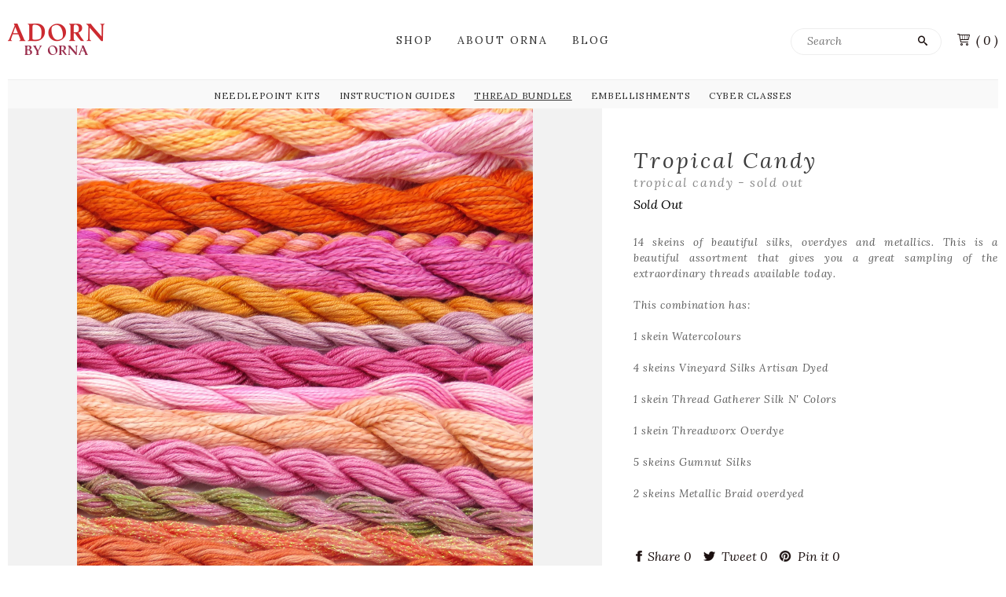

--- FILE ---
content_type: text/html; charset=utf-8
request_url: https://adornbyorna.com/collections/thread-bundles/products/tropical-candy/?variant=
body_size: 15927
content:
<!doctype html>
<!--[if lt IE 7]><html class="no-js ie6 oldie" lang="en"><![endif]-->
<!--[if IE 7]><html class="no-js ie7 oldie" lang="en"><![endif]-->
<!--[if IE 8]><html class="no-js ie8 oldie" lang="en"><![endif]-->
<!--[if gt IE 8]><!--><html class="no-js" lang="en"><!--<![endif]-->
<head>

  <link rel="shortcut icon" href="//adornbyorna.com/cdn/shop/t/3/assets/favicon.png?v=21930809180471878721434040095" type="image/png" />
  
  <meta charset="utf-8" />
  <!--[if IE]><meta http-equiv='X-UA-Compatible' content='IE=edge,chrome=1' /><![endif]-->

  <title>
  Tropical Candy &ndash; Orna Willis
  </title>

  
  <meta name="description" content="14 skeins of beautiful silks, overdyes and metallics. This is a beautiful assortment that gives you a great sampling of the extraordinary threads available today. This combination has: 1 skein Watercolours 4 skeins Vineyard Silks Artisan Dyed 1 skein Thread Gatherer Silk N&#39; Colors 1 skein Threadworx Overdye  5 skeins G" />
  

  <meta name="viewport" content="width=device-width, initial-scale=1.0" />
  
  <link rel="canonical" href="https://adornbyorna.com/products/tropical-candy" /> 

  


  <meta property="og:type" content="product" />
  <meta property="og:title" content="Tropical Candy" />
  
  <meta property="og:image" content="http://adornbyorna.com/cdn/shop/products/IMG_3007a_grande.jpg?v=1530567644" />
  <meta property="og:image:secure_url" content="https://adornbyorna.com/cdn/shop/products/IMG_3007a_grande.jpg?v=1530567644" />
  
  <meta property="og:image" content="http://adornbyorna.com/cdn/shop/products/IMG_3007_grande.jpg?v=1530567644" />
  <meta property="og:image:secure_url" content="https://adornbyorna.com/cdn/shop/products/IMG_3007_grande.jpg?v=1530567644" />
  
  <meta property="og:image" content="http://adornbyorna.com/cdn/shop/products/IMG_3008_grande.jpg?v=1530567644" />
  <meta property="og:image:secure_url" content="https://adornbyorna.com/cdn/shop/products/IMG_3008_grande.jpg?v=1530567644" />
  
  <meta property="og:price:amount" content="90.00" />
  <meta property="og:price:currency" content="USD" />



<meta property="og:description" content="14 skeins of beautiful silks, overdyes and metallics. This is a beautiful assortment that gives you a great sampling of the extraordinary threads available today. This combination has: 1 skein Watercolours 4 skeins Vineyard Silks Artisan Dyed 1 skein Thread Gatherer Silk N&#39; Colors 1 skein Threadworx Overdye  5 skeins G" />

<meta property="og:url" content="https://adornbyorna.com/products/tropical-candy" />
<meta property="og:site_name" content="Orna Willis" />

  



  <meta name="twitter:site" content="@">


  <meta name="twitter:card" content="product">
  <meta name="twitter:title" content="Tropical Candy">
  <meta name="twitter:description" content="14 skeins of beautiful silks, overdyes and metallics. This is a beautiful assortment that gives you a great sampling of the extraordinary threads available today.
This combination has:
1 skein Watercolours
4 skeins Vineyard Silks Artisan Dyed
1 skein Thread Gatherer Silk N&#39; Colors
1 skein Threadworx Overdye 
5 skeins Gumnut Silks
2 skeins Metallic Braid overdyed
 ">
  <meta name="twitter:image" content="https://adornbyorna.com/cdn/shop/products/IMG_3007a_medium.jpg?v=1530567644">
  <meta name="twitter:image:width" content="240">
  <meta name="twitter:image:height" content="240">
  <meta name="twitter:label1" content="Price">
  <meta name="twitter:data1" content="$ 90.00 USD">
  
  <meta name="twitter:label2" content="Brand">
  <meta name="twitter:data2" content="Orna Willis">
  

  <link href="//adornbyorna.com/cdn/shop/t/3/assets/reset.css?v=113895280720447655851428878320" rel="stylesheet" type="text/css" media="all" />
<link href='http://fonts.googleapis.com/css?family=Lora:400,700,400italic' rel='stylesheet' type='text/css'>
 
 


  <link href="//adornbyorna.com/cdn/shop/t/3/assets/theme.scss.css?v=60949762902347484711674766372" rel="stylesheet" type="text/css" media="all" />
  <link href="//adornbyorna.com/cdn/shop/t/3/assets/menu.scss.css?v=169155874968731947111428880005" rel="stylesheet" type="text/css" media="all" />
  <link href="//adornbyorna.com/cdn/shop/t/3/assets/mobile-menu.css?v=164649446668496497151428878324" rel="stylesheet" type="text/css" media="all" />


   <link href="//adornbyorna.com/cdn/shop/t/3/assets/royalslider.scss.css?v=163608018656155494721430182166" rel="stylesheet" type="text/css" media="all" />
  <link href="//adornbyorna.com/cdn/shop/t/3/assets/rs-minimal-white.scss.css?v=51181549452699604931674766372" rel="stylesheet" type="text/css" media="all" />
 
  
  <link rel="stylesheet" type="text/css" href="//fonts.googleapis.com/css?family=Cabin:300,400,700">
  
  
  <script src="//adornbyorna.com/cdn/shop/t/3/assets/html5shiv.js?v=107268875627107148941428878316" type="text/javascript"></script>

  <script>window.performance && window.performance.mark && window.performance.mark('shopify.content_for_header.start');</script><meta id="shopify-digital-wallet" name="shopify-digital-wallet" content="/8094939/digital_wallets/dialog">
<meta name="shopify-checkout-api-token" content="708ffc443a0be8e73d8ca4c8ced365a0">
<meta id="in-context-paypal-metadata" data-shop-id="8094939" data-venmo-supported="false" data-environment="production" data-locale="en_US" data-paypal-v4="true" data-currency="USD">
<link rel="alternate" type="application/json+oembed" href="https://adornbyorna.com/products/tropical-candy.oembed">
<script async="async" src="/checkouts/internal/preloads.js?locale=en-US"></script>
<link rel="preconnect" href="https://shop.app" crossorigin="anonymous">
<script async="async" src="https://shop.app/checkouts/internal/preloads.js?locale=en-US&shop_id=8094939" crossorigin="anonymous"></script>
<script id="shopify-features" type="application/json">{"accessToken":"708ffc443a0be8e73d8ca4c8ced365a0","betas":["rich-media-storefront-analytics"],"domain":"adornbyorna.com","predictiveSearch":true,"shopId":8094939,"locale":"en"}</script>
<script>var Shopify = Shopify || {};
Shopify.shop = "adornbyorna.myshopify.com";
Shopify.locale = "en";
Shopify.currency = {"active":"USD","rate":"1.0"};
Shopify.country = "US";
Shopify.theme = {"name":"adorn-theme","id":11371765,"schema_name":null,"schema_version":null,"theme_store_id":null,"role":"main"};
Shopify.theme.handle = "null";
Shopify.theme.style = {"id":null,"handle":null};
Shopify.cdnHost = "adornbyorna.com/cdn";
Shopify.routes = Shopify.routes || {};
Shopify.routes.root = "/";</script>
<script type="module">!function(o){(o.Shopify=o.Shopify||{}).modules=!0}(window);</script>
<script>!function(o){function n(){var o=[];function n(){o.push(Array.prototype.slice.apply(arguments))}return n.q=o,n}var t=o.Shopify=o.Shopify||{};t.loadFeatures=n(),t.autoloadFeatures=n()}(window);</script>
<script>
  window.ShopifyPay = window.ShopifyPay || {};
  window.ShopifyPay.apiHost = "shop.app\/pay";
  window.ShopifyPay.redirectState = null;
</script>
<script id="shop-js-analytics" type="application/json">{"pageType":"product"}</script>
<script defer="defer" async type="module" src="//adornbyorna.com/cdn/shopifycloud/shop-js/modules/v2/client.init-shop-cart-sync_COMZFrEa.en.esm.js"></script>
<script defer="defer" async type="module" src="//adornbyorna.com/cdn/shopifycloud/shop-js/modules/v2/chunk.common_CdXrxk3f.esm.js"></script>
<script type="module">
  await import("//adornbyorna.com/cdn/shopifycloud/shop-js/modules/v2/client.init-shop-cart-sync_COMZFrEa.en.esm.js");
await import("//adornbyorna.com/cdn/shopifycloud/shop-js/modules/v2/chunk.common_CdXrxk3f.esm.js");

  window.Shopify.SignInWithShop?.initShopCartSync?.({"fedCMEnabled":true,"windoidEnabled":true});

</script>
<script>
  window.Shopify = window.Shopify || {};
  if (!window.Shopify.featureAssets) window.Shopify.featureAssets = {};
  window.Shopify.featureAssets['shop-js'] = {"shop-cart-sync":["modules/v2/client.shop-cart-sync_CRSPkpKa.en.esm.js","modules/v2/chunk.common_CdXrxk3f.esm.js"],"init-fed-cm":["modules/v2/client.init-fed-cm_DO1JVZ96.en.esm.js","modules/v2/chunk.common_CdXrxk3f.esm.js"],"init-windoid":["modules/v2/client.init-windoid_hXardXh0.en.esm.js","modules/v2/chunk.common_CdXrxk3f.esm.js"],"init-shop-email-lookup-coordinator":["modules/v2/client.init-shop-email-lookup-coordinator_jpxQlUsx.en.esm.js","modules/v2/chunk.common_CdXrxk3f.esm.js"],"shop-toast-manager":["modules/v2/client.shop-toast-manager_C-K0q6-t.en.esm.js","modules/v2/chunk.common_CdXrxk3f.esm.js"],"shop-button":["modules/v2/client.shop-button_B6dBoDg5.en.esm.js","modules/v2/chunk.common_CdXrxk3f.esm.js"],"shop-login-button":["modules/v2/client.shop-login-button_BHRMsoBb.en.esm.js","modules/v2/chunk.common_CdXrxk3f.esm.js","modules/v2/chunk.modal_C89cmTvN.esm.js"],"shop-cash-offers":["modules/v2/client.shop-cash-offers_p6Pw3nax.en.esm.js","modules/v2/chunk.common_CdXrxk3f.esm.js","modules/v2/chunk.modal_C89cmTvN.esm.js"],"avatar":["modules/v2/client.avatar_BTnouDA3.en.esm.js"],"init-shop-cart-sync":["modules/v2/client.init-shop-cart-sync_COMZFrEa.en.esm.js","modules/v2/chunk.common_CdXrxk3f.esm.js"],"init-shop-for-new-customer-accounts":["modules/v2/client.init-shop-for-new-customer-accounts_BNQiNx4m.en.esm.js","modules/v2/client.shop-login-button_BHRMsoBb.en.esm.js","modules/v2/chunk.common_CdXrxk3f.esm.js","modules/v2/chunk.modal_C89cmTvN.esm.js"],"pay-button":["modules/v2/client.pay-button_CRuQ9trT.en.esm.js","modules/v2/chunk.common_CdXrxk3f.esm.js"],"init-customer-accounts-sign-up":["modules/v2/client.init-customer-accounts-sign-up_Q1yheB3t.en.esm.js","modules/v2/client.shop-login-button_BHRMsoBb.en.esm.js","modules/v2/chunk.common_CdXrxk3f.esm.js","modules/v2/chunk.modal_C89cmTvN.esm.js"],"checkout-modal":["modules/v2/client.checkout-modal_DtXVhFgQ.en.esm.js","modules/v2/chunk.common_CdXrxk3f.esm.js","modules/v2/chunk.modal_C89cmTvN.esm.js"],"init-customer-accounts":["modules/v2/client.init-customer-accounts_B5rMd0lj.en.esm.js","modules/v2/client.shop-login-button_BHRMsoBb.en.esm.js","modules/v2/chunk.common_CdXrxk3f.esm.js","modules/v2/chunk.modal_C89cmTvN.esm.js"],"lead-capture":["modules/v2/client.lead-capture_CmGCXBh3.en.esm.js","modules/v2/chunk.common_CdXrxk3f.esm.js","modules/v2/chunk.modal_C89cmTvN.esm.js"],"shop-follow-button":["modules/v2/client.shop-follow-button_CV5C02lv.en.esm.js","modules/v2/chunk.common_CdXrxk3f.esm.js","modules/v2/chunk.modal_C89cmTvN.esm.js"],"shop-login":["modules/v2/client.shop-login_Bz_Zm_XZ.en.esm.js","modules/v2/chunk.common_CdXrxk3f.esm.js","modules/v2/chunk.modal_C89cmTvN.esm.js"],"payment-terms":["modules/v2/client.payment-terms_D7XnU2ez.en.esm.js","modules/v2/chunk.common_CdXrxk3f.esm.js","modules/v2/chunk.modal_C89cmTvN.esm.js"]};
</script>
<script id="__st">var __st={"a":8094939,"offset":-18000,"reqid":"1ed3db9d-34b9-40c6-a359-3631111ba6fd-1763367003","pageurl":"adornbyorna.com\/collections\/thread-bundles\/products\/tropical-candy?variant=","u":"f5df91157dbb","p":"product","rtyp":"product","rid":776246886463};</script>
<script>window.ShopifyPaypalV4VisibilityTracking = true;</script>
<script id="captcha-bootstrap">!function(){'use strict';const t='contact',e='account',n='new_comment',o=[[t,t],['blogs',n],['comments',n],[t,'customer']],c=[[e,'customer_login'],[e,'guest_login'],[e,'recover_customer_password'],[e,'create_customer']],r=t=>t.map((([t,e])=>`form[action*='/${t}']:not([data-nocaptcha='true']) input[name='form_type'][value='${e}']`)).join(','),a=t=>()=>t?[...document.querySelectorAll(t)].map((t=>t.form)):[];function s(){const t=[...o],e=r(t);return a(e)}const i='password',u='form_key',d=['recaptcha-v3-token','g-recaptcha-response','h-captcha-response',i],f=()=>{try{return window.sessionStorage}catch{return}},m='__shopify_v',_=t=>t.elements[u];function p(t,e,n=!1){try{const o=window.sessionStorage,c=JSON.parse(o.getItem(e)),{data:r}=function(t){const{data:e,action:n}=t;return t[m]||n?{data:e,action:n}:{data:t,action:n}}(c);for(const[e,n]of Object.entries(r))t.elements[e]&&(t.elements[e].value=n);n&&o.removeItem(e)}catch(o){console.error('form repopulation failed',{error:o})}}const l='form_type',E='cptcha';function T(t){t.dataset[E]=!0}const w=window,h=w.document,L='Shopify',v='ce_forms',y='captcha';let A=!1;((t,e)=>{const n=(g='f06e6c50-85a8-45c8-87d0-21a2b65856fe',I='https://cdn.shopify.com/shopifycloud/storefront-forms-hcaptcha/ce_storefront_forms_captcha_hcaptcha.v1.5.2.iife.js',D={infoText:'Protected by hCaptcha',privacyText:'Privacy',termsText:'Terms'},(t,e,n)=>{const o=w[L][v],c=o.bindForm;if(c)return c(t,g,e,D).then(n);var r;o.q.push([[t,g,e,D],n]),r=I,A||(h.body.append(Object.assign(h.createElement('script'),{id:'captcha-provider',async:!0,src:r})),A=!0)});var g,I,D;w[L]=w[L]||{},w[L][v]=w[L][v]||{},w[L][v].q=[],w[L][y]=w[L][y]||{},w[L][y].protect=function(t,e){n(t,void 0,e),T(t)},Object.freeze(w[L][y]),function(t,e,n,w,h,L){const[v,y,A,g]=function(t,e,n){const i=e?o:[],u=t?c:[],d=[...i,...u],f=r(d),m=r(i),_=r(d.filter((([t,e])=>n.includes(e))));return[a(f),a(m),a(_),s()]}(w,h,L),I=t=>{const e=t.target;return e instanceof HTMLFormElement?e:e&&e.form},D=t=>v().includes(t);t.addEventListener('submit',(t=>{const e=I(t);if(!e)return;const n=D(e)&&!e.dataset.hcaptchaBound&&!e.dataset.recaptchaBound,o=_(e),c=g().includes(e)&&(!o||!o.value);(n||c)&&t.preventDefault(),c&&!n&&(function(t){try{if(!f())return;!function(t){const e=f();if(!e)return;const n=_(t);if(!n)return;const o=n.value;o&&e.removeItem(o)}(t);const e=Array.from(Array(32),(()=>Math.random().toString(36)[2])).join('');!function(t,e){_(t)||t.append(Object.assign(document.createElement('input'),{type:'hidden',name:u})),t.elements[u].value=e}(t,e),function(t,e){const n=f();if(!n)return;const o=[...t.querySelectorAll(`input[type='${i}']`)].map((({name:t})=>t)),c=[...d,...o],r={};for(const[a,s]of new FormData(t).entries())c.includes(a)||(r[a]=s);n.setItem(e,JSON.stringify({[m]:1,action:t.action,data:r}))}(t,e)}catch(e){console.error('failed to persist form',e)}}(e),e.submit())}));const S=(t,e)=>{t&&!t.dataset[E]&&(n(t,e.some((e=>e===t))),T(t))};for(const o of['focusin','change'])t.addEventListener(o,(t=>{const e=I(t);D(e)&&S(e,y())}));const B=e.get('form_key'),M=e.get(l),P=B&&M;t.addEventListener('DOMContentLoaded',(()=>{const t=y();if(P)for(const e of t)e.elements[l].value===M&&p(e,B);[...new Set([...A(),...v().filter((t=>'true'===t.dataset.shopifyCaptcha))])].forEach((e=>S(e,t)))}))}(h,new URLSearchParams(w.location.search),n,t,e,['guest_login'])})(!0,!0)}();</script>
<script integrity="sha256-52AcMU7V7pcBOXWImdc/TAGTFKeNjmkeM1Pvks/DTgc=" data-source-attribution="shopify.loadfeatures" defer="defer" src="//adornbyorna.com/cdn/shopifycloud/storefront/assets/storefront/load_feature-81c60534.js" crossorigin="anonymous"></script>
<script crossorigin="anonymous" defer="defer" src="//adornbyorna.com/cdn/shopifycloud/storefront/assets/shopify_pay/storefront-65b4c6d7.js?v=20250812"></script>
<script data-source-attribution="shopify.dynamic_checkout.dynamic.init">var Shopify=Shopify||{};Shopify.PaymentButton=Shopify.PaymentButton||{isStorefrontPortableWallets:!0,init:function(){window.Shopify.PaymentButton.init=function(){};var t=document.createElement("script");t.src="https://adornbyorna.com/cdn/shopifycloud/portable-wallets/latest/portable-wallets.en.js",t.type="module",document.head.appendChild(t)}};
</script>
<script data-source-attribution="shopify.dynamic_checkout.buyer_consent">
  function portableWalletsHideBuyerConsent(e){var t=document.getElementById("shopify-buyer-consent"),n=document.getElementById("shopify-subscription-policy-button");t&&n&&(t.classList.add("hidden"),t.setAttribute("aria-hidden","true"),n.removeEventListener("click",e))}function portableWalletsShowBuyerConsent(e){var t=document.getElementById("shopify-buyer-consent"),n=document.getElementById("shopify-subscription-policy-button");t&&n&&(t.classList.remove("hidden"),t.removeAttribute("aria-hidden"),n.addEventListener("click",e))}window.Shopify?.PaymentButton&&(window.Shopify.PaymentButton.hideBuyerConsent=portableWalletsHideBuyerConsent,window.Shopify.PaymentButton.showBuyerConsent=portableWalletsShowBuyerConsent);
</script>
<script data-source-attribution="shopify.dynamic_checkout.cart.bootstrap">document.addEventListener("DOMContentLoaded",(function(){function t(){return document.querySelector("shopify-accelerated-checkout-cart, shopify-accelerated-checkout")}if(t())Shopify.PaymentButton.init();else{new MutationObserver((function(e,n){t()&&(Shopify.PaymentButton.init(),n.disconnect())})).observe(document.body,{childList:!0,subtree:!0})}}));
</script>
<link id="shopify-accelerated-checkout-styles" rel="stylesheet" media="screen" href="https://adornbyorna.com/cdn/shopifycloud/portable-wallets/latest/accelerated-checkout-backwards-compat.css" crossorigin="anonymous">
<style id="shopify-accelerated-checkout-cart">
        #shopify-buyer-consent {
  margin-top: 1em;
  display: inline-block;
  width: 100%;
}

#shopify-buyer-consent.hidden {
  display: none;
}

#shopify-subscription-policy-button {
  background: none;
  border: none;
  padding: 0;
  text-decoration: underline;
  font-size: inherit;
  cursor: pointer;
}

#shopify-subscription-policy-button::before {
  box-shadow: none;
}

      </style>

<script>window.performance && window.performance.mark && window.performance.mark('shopify.content_for_header.end');</script>
  
  <script src="//ajax.googleapis.com/ajax/libs/jquery/1.9.1/jquery.min.js" type="text/javascript"></script>
  <script src="//adornbyorna.com/cdn/shop/t/3/assets/jquery-migrate-1.2.0.min.js?v=151440869064874006631428878317" type="text/javascript"></script>
  
  <script src="//adornbyorna.com/cdn/shopifycloud/storefront/assets/themes_support/option_selection-b017cd28.js" type="text/javascript"></script>
  <script src="//adornbyorna.com/cdn/shopifycloud/storefront/assets/themes_support/api.jquery-7ab1a3a4.js" type="text/javascript"></script>

  
  <script src="//adornbyorna.com/cdn/shop/t/3/assets/scripts.js?v=75596380385454153501508871684" type="text/javascript"></script>
  <script src="//adornbyorna.com/cdn/shop/t/3/assets/social-buttons.js?v=11321258142971877191428878325" type="text/javascript"></script>
  <script src="//adornbyorna.com/cdn/shop/t/3/assets/modernizr.custom.js?v=45854973270124725641428878319" type="text/javascript"></script>
  <script src="//downloads.mailchimp.com/js/jquery.form-n-validate.js" type="text/javascript"></script>
  <script src="//adornbyorna.com/cdn/shop/t/3/assets/jquery.royalslider.min.js?v=66335526497217972061430180055" type="text/javascript"></script>
  
  
<link href="https://monorail-edge.shopifysvc.com" rel="dns-prefetch">
<script>(function(){if ("sendBeacon" in navigator && "performance" in window) {try {var session_token_from_headers = performance.getEntriesByType('navigation')[0].serverTiming.find(x => x.name == '_s').description;} catch {var session_token_from_headers = undefined;}var session_cookie_matches = document.cookie.match(/_shopify_s=([^;]*)/);var session_token_from_cookie = session_cookie_matches && session_cookie_matches.length === 2 ? session_cookie_matches[1] : "";var session_token = session_token_from_headers || session_token_from_cookie || "";function handle_abandonment_event(e) {var entries = performance.getEntries().filter(function(entry) {return /monorail-edge.shopifysvc.com/.test(entry.name);});if (!window.abandonment_tracked && entries.length === 0) {window.abandonment_tracked = true;var currentMs = Date.now();var navigation_start = performance.timing.navigationStart;var payload = {shop_id: 8094939,url: window.location.href,navigation_start,duration: currentMs - navigation_start,session_token,page_type: "product"};window.navigator.sendBeacon("https://monorail-edge.shopifysvc.com/v1/produce", JSON.stringify({schema_id: "online_store_buyer_site_abandonment/1.1",payload: payload,metadata: {event_created_at_ms: currentMs,event_sent_at_ms: currentMs}}));}}window.addEventListener('pagehide', handle_abandonment_event);}}());</script>
<script id="web-pixels-manager-setup">(function e(e,d,r,n,o){if(void 0===o&&(o={}),!Boolean(null===(a=null===(i=window.Shopify)||void 0===i?void 0:i.analytics)||void 0===a?void 0:a.replayQueue)){var i,a;window.Shopify=window.Shopify||{};var t=window.Shopify;t.analytics=t.analytics||{};var s=t.analytics;s.replayQueue=[],s.publish=function(e,d,r){return s.replayQueue.push([e,d,r]),!0};try{self.performance.mark("wpm:start")}catch(e){}var l=function(){var e={modern:/Edge?\/(1{2}[4-9]|1[2-9]\d|[2-9]\d{2}|\d{4,})\.\d+(\.\d+|)|Firefox\/(1{2}[4-9]|1[2-9]\d|[2-9]\d{2}|\d{4,})\.\d+(\.\d+|)|Chrom(ium|e)\/(9{2}|\d{3,})\.\d+(\.\d+|)|(Maci|X1{2}).+ Version\/(15\.\d+|(1[6-9]|[2-9]\d|\d{3,})\.\d+)([,.]\d+|)( \(\w+\)|)( Mobile\/\w+|) Safari\/|Chrome.+OPR\/(9{2}|\d{3,})\.\d+\.\d+|(CPU[ +]OS|iPhone[ +]OS|CPU[ +]iPhone|CPU IPhone OS|CPU iPad OS)[ +]+(15[._]\d+|(1[6-9]|[2-9]\d|\d{3,})[._]\d+)([._]\d+|)|Android:?[ /-](13[3-9]|1[4-9]\d|[2-9]\d{2}|\d{4,})(\.\d+|)(\.\d+|)|Android.+Firefox\/(13[5-9]|1[4-9]\d|[2-9]\d{2}|\d{4,})\.\d+(\.\d+|)|Android.+Chrom(ium|e)\/(13[3-9]|1[4-9]\d|[2-9]\d{2}|\d{4,})\.\d+(\.\d+|)|SamsungBrowser\/([2-9]\d|\d{3,})\.\d+/,legacy:/Edge?\/(1[6-9]|[2-9]\d|\d{3,})\.\d+(\.\d+|)|Firefox\/(5[4-9]|[6-9]\d|\d{3,})\.\d+(\.\d+|)|Chrom(ium|e)\/(5[1-9]|[6-9]\d|\d{3,})\.\d+(\.\d+|)([\d.]+$|.*Safari\/(?![\d.]+ Edge\/[\d.]+$))|(Maci|X1{2}).+ Version\/(10\.\d+|(1[1-9]|[2-9]\d|\d{3,})\.\d+)([,.]\d+|)( \(\w+\)|)( Mobile\/\w+|) Safari\/|Chrome.+OPR\/(3[89]|[4-9]\d|\d{3,})\.\d+\.\d+|(CPU[ +]OS|iPhone[ +]OS|CPU[ +]iPhone|CPU IPhone OS|CPU iPad OS)[ +]+(10[._]\d+|(1[1-9]|[2-9]\d|\d{3,})[._]\d+)([._]\d+|)|Android:?[ /-](13[3-9]|1[4-9]\d|[2-9]\d{2}|\d{4,})(\.\d+|)(\.\d+|)|Mobile Safari.+OPR\/([89]\d|\d{3,})\.\d+\.\d+|Android.+Firefox\/(13[5-9]|1[4-9]\d|[2-9]\d{2}|\d{4,})\.\d+(\.\d+|)|Android.+Chrom(ium|e)\/(13[3-9]|1[4-9]\d|[2-9]\d{2}|\d{4,})\.\d+(\.\d+|)|Android.+(UC? ?Browser|UCWEB|U3)[ /]?(15\.([5-9]|\d{2,})|(1[6-9]|[2-9]\d|\d{3,})\.\d+)\.\d+|SamsungBrowser\/(5\.\d+|([6-9]|\d{2,})\.\d+)|Android.+MQ{2}Browser\/(14(\.(9|\d{2,})|)|(1[5-9]|[2-9]\d|\d{3,})(\.\d+|))(\.\d+|)|K[Aa][Ii]OS\/(3\.\d+|([4-9]|\d{2,})\.\d+)(\.\d+|)/},d=e.modern,r=e.legacy,n=navigator.userAgent;return n.match(d)?"modern":n.match(r)?"legacy":"unknown"}(),u="modern"===l?"modern":"legacy",c=(null!=n?n:{modern:"",legacy:""})[u],f=function(e){return[e.baseUrl,"/wpm","/b",e.hashVersion,"modern"===e.buildTarget?"m":"l",".js"].join("")}({baseUrl:d,hashVersion:r,buildTarget:u}),m=function(e){var d=e.version,r=e.bundleTarget,n=e.surface,o=e.pageUrl,i=e.monorailEndpoint;return{emit:function(e){var a=e.status,t=e.errorMsg,s=(new Date).getTime(),l=JSON.stringify({metadata:{event_sent_at_ms:s},events:[{schema_id:"web_pixels_manager_load/3.1",payload:{version:d,bundle_target:r,page_url:o,status:a,surface:n,error_msg:t},metadata:{event_created_at_ms:s}}]});if(!i)return console&&console.warn&&console.warn("[Web Pixels Manager] No Monorail endpoint provided, skipping logging."),!1;try{return self.navigator.sendBeacon.bind(self.navigator)(i,l)}catch(e){}var u=new XMLHttpRequest;try{return u.open("POST",i,!0),u.setRequestHeader("Content-Type","text/plain"),u.send(l),!0}catch(e){return console&&console.warn&&console.warn("[Web Pixels Manager] Got an unhandled error while logging to Monorail."),!1}}}}({version:r,bundleTarget:l,surface:e.surface,pageUrl:self.location.href,monorailEndpoint:e.monorailEndpoint});try{o.browserTarget=l,function(e){var d=e.src,r=e.async,n=void 0===r||r,o=e.onload,i=e.onerror,a=e.sri,t=e.scriptDataAttributes,s=void 0===t?{}:t,l=document.createElement("script"),u=document.querySelector("head"),c=document.querySelector("body");if(l.async=n,l.src=d,a&&(l.integrity=a,l.crossOrigin="anonymous"),s)for(var f in s)if(Object.prototype.hasOwnProperty.call(s,f))try{l.dataset[f]=s[f]}catch(e){}if(o&&l.addEventListener("load",o),i&&l.addEventListener("error",i),u)u.appendChild(l);else{if(!c)throw new Error("Did not find a head or body element to append the script");c.appendChild(l)}}({src:f,async:!0,onload:function(){if(!function(){var e,d;return Boolean(null===(d=null===(e=window.Shopify)||void 0===e?void 0:e.analytics)||void 0===d?void 0:d.initialized)}()){var d=window.webPixelsManager.init(e)||void 0;if(d){var r=window.Shopify.analytics;r.replayQueue.forEach((function(e){var r=e[0],n=e[1],o=e[2];d.publishCustomEvent(r,n,o)})),r.replayQueue=[],r.publish=d.publishCustomEvent,r.visitor=d.visitor,r.initialized=!0}}},onerror:function(){return m.emit({status:"failed",errorMsg:"".concat(f," has failed to load")})},sri:function(e){var d=/^sha384-[A-Za-z0-9+/=]+$/;return"string"==typeof e&&d.test(e)}(c)?c:"",scriptDataAttributes:o}),m.emit({status:"loading"})}catch(e){m.emit({status:"failed",errorMsg:(null==e?void 0:e.message)||"Unknown error"})}}})({shopId: 8094939,storefrontBaseUrl: "https://adornbyorna.com",extensionsBaseUrl: "https://extensions.shopifycdn.com/cdn/shopifycloud/web-pixels-manager",monorailEndpoint: "https://monorail-edge.shopifysvc.com/unstable/produce_batch",surface: "storefront-renderer",enabledBetaFlags: ["2dca8a86"],webPixelsConfigList: [{"id":"shopify-app-pixel","configuration":"{}","eventPayloadVersion":"v1","runtimeContext":"STRICT","scriptVersion":"0450","apiClientId":"shopify-pixel","type":"APP","privacyPurposes":["ANALYTICS","MARKETING"]},{"id":"shopify-custom-pixel","eventPayloadVersion":"v1","runtimeContext":"LAX","scriptVersion":"0450","apiClientId":"shopify-pixel","type":"CUSTOM","privacyPurposes":["ANALYTICS","MARKETING"]}],isMerchantRequest: false,initData: {"shop":{"name":"Orna Willis","paymentSettings":{"currencyCode":"USD"},"myshopifyDomain":"adornbyorna.myshopify.com","countryCode":"US","storefrontUrl":"https:\/\/adornbyorna.com"},"customer":null,"cart":null,"checkout":null,"productVariants":[{"price":{"amount":90.0,"currencyCode":"USD"},"product":{"title":"Tropical Candy","vendor":"Orna Willis","id":"776246886463","untranslatedTitle":"Tropical Candy","url":"\/products\/tropical-candy","type":"Thread Bundle"},"id":"9002624122943","image":{"src":"\/\/adornbyorna.com\/cdn\/shop\/products\/IMG_3007a.jpg?v=1530567644"},"sku":"","title":"Default Title","untranslatedTitle":"Default Title"}],"purchasingCompany":null},},"https://adornbyorna.com/cdn","ae1676cfwd2530674p4253c800m34e853cb",{"modern":"","legacy":""},{"shopId":"8094939","storefrontBaseUrl":"https:\/\/adornbyorna.com","extensionBaseUrl":"https:\/\/extensions.shopifycdn.com\/cdn\/shopifycloud\/web-pixels-manager","surface":"storefront-renderer","enabledBetaFlags":"[\"2dca8a86\"]","isMerchantRequest":"false","hashVersion":"ae1676cfwd2530674p4253c800m34e853cb","publish":"custom","events":"[[\"page_viewed\",{}],[\"product_viewed\",{\"productVariant\":{\"price\":{\"amount\":90.0,\"currencyCode\":\"USD\"},\"product\":{\"title\":\"Tropical Candy\",\"vendor\":\"Orna Willis\",\"id\":\"776246886463\",\"untranslatedTitle\":\"Tropical Candy\",\"url\":\"\/products\/tropical-candy\",\"type\":\"Thread Bundle\"},\"id\":\"9002624122943\",\"image\":{\"src\":\"\/\/adornbyorna.com\/cdn\/shop\/products\/IMG_3007a.jpg?v=1530567644\"},\"sku\":\"\",\"title\":\"Default Title\",\"untranslatedTitle\":\"Default Title\"}}]]"});</script><script>
  window.ShopifyAnalytics = window.ShopifyAnalytics || {};
  window.ShopifyAnalytics.meta = window.ShopifyAnalytics.meta || {};
  window.ShopifyAnalytics.meta.currency = 'USD';
  var meta = {"product":{"id":776246886463,"gid":"gid:\/\/shopify\/Product\/776246886463","vendor":"Orna Willis","type":"Thread Bundle","variants":[{"id":9002624122943,"price":9000,"name":"Tropical Candy","public_title":null,"sku":""}],"remote":false},"page":{"pageType":"product","resourceType":"product","resourceId":776246886463}};
  for (var attr in meta) {
    window.ShopifyAnalytics.meta[attr] = meta[attr];
  }
</script>
<script class="analytics">
  (function () {
    var customDocumentWrite = function(content) {
      var jquery = null;

      if (window.jQuery) {
        jquery = window.jQuery;
      } else if (window.Checkout && window.Checkout.$) {
        jquery = window.Checkout.$;
      }

      if (jquery) {
        jquery('body').append(content);
      }
    };

    var hasLoggedConversion = function(token) {
      if (token) {
        return document.cookie.indexOf('loggedConversion=' + token) !== -1;
      }
      return false;
    }

    var setCookieIfConversion = function(token) {
      if (token) {
        var twoMonthsFromNow = new Date(Date.now());
        twoMonthsFromNow.setMonth(twoMonthsFromNow.getMonth() + 2);

        document.cookie = 'loggedConversion=' + token + '; expires=' + twoMonthsFromNow;
      }
    }

    var trekkie = window.ShopifyAnalytics.lib = window.trekkie = window.trekkie || [];
    if (trekkie.integrations) {
      return;
    }
    trekkie.methods = [
      'identify',
      'page',
      'ready',
      'track',
      'trackForm',
      'trackLink'
    ];
    trekkie.factory = function(method) {
      return function() {
        var args = Array.prototype.slice.call(arguments);
        args.unshift(method);
        trekkie.push(args);
        return trekkie;
      };
    };
    for (var i = 0; i < trekkie.methods.length; i++) {
      var key = trekkie.methods[i];
      trekkie[key] = trekkie.factory(key);
    }
    trekkie.load = function(config) {
      trekkie.config = config || {};
      trekkie.config.initialDocumentCookie = document.cookie;
      var first = document.getElementsByTagName('script')[0];
      var script = document.createElement('script');
      script.type = 'text/javascript';
      script.onerror = function(e) {
        var scriptFallback = document.createElement('script');
        scriptFallback.type = 'text/javascript';
        scriptFallback.onerror = function(error) {
                var Monorail = {
      produce: function produce(monorailDomain, schemaId, payload) {
        var currentMs = new Date().getTime();
        var event = {
          schema_id: schemaId,
          payload: payload,
          metadata: {
            event_created_at_ms: currentMs,
            event_sent_at_ms: currentMs
          }
        };
        return Monorail.sendRequest("https://" + monorailDomain + "/v1/produce", JSON.stringify(event));
      },
      sendRequest: function sendRequest(endpointUrl, payload) {
        // Try the sendBeacon API
        if (window && window.navigator && typeof window.navigator.sendBeacon === 'function' && typeof window.Blob === 'function' && !Monorail.isIos12()) {
          var blobData = new window.Blob([payload], {
            type: 'text/plain'
          });

          if (window.navigator.sendBeacon(endpointUrl, blobData)) {
            return true;
          } // sendBeacon was not successful

        } // XHR beacon

        var xhr = new XMLHttpRequest();

        try {
          xhr.open('POST', endpointUrl);
          xhr.setRequestHeader('Content-Type', 'text/plain');
          xhr.send(payload);
        } catch (e) {
          console.log(e);
        }

        return false;
      },
      isIos12: function isIos12() {
        return window.navigator.userAgent.lastIndexOf('iPhone; CPU iPhone OS 12_') !== -1 || window.navigator.userAgent.lastIndexOf('iPad; CPU OS 12_') !== -1;
      }
    };
    Monorail.produce('monorail-edge.shopifysvc.com',
      'trekkie_storefront_load_errors/1.1',
      {shop_id: 8094939,
      theme_id: 11371765,
      app_name: "storefront",
      context_url: window.location.href,
      source_url: "//adornbyorna.com/cdn/s/trekkie.storefront.308893168db1679b4a9f8a086857af995740364f.min.js"});

        };
        scriptFallback.async = true;
        scriptFallback.src = '//adornbyorna.com/cdn/s/trekkie.storefront.308893168db1679b4a9f8a086857af995740364f.min.js';
        first.parentNode.insertBefore(scriptFallback, first);
      };
      script.async = true;
      script.src = '//adornbyorna.com/cdn/s/trekkie.storefront.308893168db1679b4a9f8a086857af995740364f.min.js';
      first.parentNode.insertBefore(script, first);
    };
    trekkie.load(
      {"Trekkie":{"appName":"storefront","development":false,"defaultAttributes":{"shopId":8094939,"isMerchantRequest":null,"themeId":11371765,"themeCityHash":"5173614006634399033","contentLanguage":"en","currency":"USD","eventMetadataId":"ce6d23af-cb56-49ea-81ed-4cfbf2c8201c"},"isServerSideCookieWritingEnabled":true,"monorailRegion":"shop_domain","enabledBetaFlags":["f0df213a"]},"Session Attribution":{},"S2S":{"facebookCapiEnabled":false,"source":"trekkie-storefront-renderer","apiClientId":580111}}
    );

    var loaded = false;
    trekkie.ready(function() {
      if (loaded) return;
      loaded = true;

      window.ShopifyAnalytics.lib = window.trekkie;

      var originalDocumentWrite = document.write;
      document.write = customDocumentWrite;
      try { window.ShopifyAnalytics.merchantGoogleAnalytics.call(this); } catch(error) {};
      document.write = originalDocumentWrite;

      window.ShopifyAnalytics.lib.page(null,{"pageType":"product","resourceType":"product","resourceId":776246886463,"shopifyEmitted":true});

      var match = window.location.pathname.match(/checkouts\/(.+)\/(thank_you|post_purchase)/)
      var token = match? match[1]: undefined;
      if (!hasLoggedConversion(token)) {
        setCookieIfConversion(token);
        window.ShopifyAnalytics.lib.track("Viewed Product",{"currency":"USD","variantId":9002624122943,"productId":776246886463,"productGid":"gid:\/\/shopify\/Product\/776246886463","name":"Tropical Candy","price":"90.00","sku":"","brand":"Orna Willis","variant":null,"category":"Thread Bundle","nonInteraction":true,"remote":false},undefined,undefined,{"shopifyEmitted":true});
      window.ShopifyAnalytics.lib.track("monorail:\/\/trekkie_storefront_viewed_product\/1.1",{"currency":"USD","variantId":9002624122943,"productId":776246886463,"productGid":"gid:\/\/shopify\/Product\/776246886463","name":"Tropical Candy","price":"90.00","sku":"","brand":"Orna Willis","variant":null,"category":"Thread Bundle","nonInteraction":true,"remote":false,"referer":"https:\/\/adornbyorna.com\/collections\/thread-bundles\/products\/tropical-candy?variant="});
      }
    });


        var eventsListenerScript = document.createElement('script');
        eventsListenerScript.async = true;
        eventsListenerScript.src = "//adornbyorna.com/cdn/shopifycloud/storefront/assets/shop_events_listener-3da45d37.js";
        document.getElementsByTagName('head')[0].appendChild(eventsListenerScript);

})();</script>
<script
  defer
  src="https://adornbyorna.com/cdn/shopifycloud/perf-kit/shopify-perf-kit-2.1.2.min.js"
  data-application="storefront-renderer"
  data-shop-id="8094939"
  data-render-region="gcp-us-east1"
  data-page-type="product"
  data-theme-instance-id="11371765"
  data-theme-name=""
  data-theme-version=""
  data-monorail-region="shop_domain"
  data-resource-timing-sampling-rate="10"
  data-shs="true"
  data-shs-beacon="true"
  data-shs-export-with-fetch="true"
  data-shs-logs-sample-rate="1"
></script>
</head>

<body id="tropical-candy" class="template-product" >
   <div class="outside-wrap">
 
  <header class="site-header" role="banner" >
    <div class="wrapper">

     
      <h1 class="header-logo">
        
          <a href="/">
<img src="//adornbyorna.com/cdn/shop/t/3/assets/logo.png?v=5360623507900417581430225662" alt="Orna Willis" />
          </a>
        
      </h1>
      <nav class="top-nav">
         <ul>
  			
  			
  			<li class="menu-dropdown main dropdown shop"><a href="#" class="">
    			<span>shop</span></a>
    			<ul class="links dropdown">
      			
      				<li class="sofia"><a href="/collections/kits">Needlepoint Kits</a></li>
      			
      				<li class="sofia"><a href="/collections/instruction-guides">Instruction Guides</a></li>
      			
      				<li class="sofia"><a href="/collections/thread-bundles" class="current">Thread Bundles</a></li>
      			
      				<li class="sofia"><a href="/collections/embellishments">Embellishments</a></li>
      			
      				<li class="sofia"><a href="/collections/cyber-classes">Cyber Classes</a></li>
      			
    			</ul>
  			</li>
  			
  			
  			
  			<li class="menu-dropdown main dropdown about-orna"><a href="/pages/about-us" class="">
    			<span>About Orna</span></a>
    			<ul class="links dropdown">
      			
      				<li class="sofia"><a href="/pages/about-us">Orna's Story</a></li>
      			
      				<li class="sofia"><a href="/collections/press">In The Press</a></li>
      			
      				<li class="sofia"><a href="/pages/teaching-schedule">Teaching Schedule</a></li>
      			
    			</ul>
  			</li>
  			
  			
  			
  			<li>
    			<a href="http://ornadesign.blogspot.com/" target="_blank" class="">
      			<span>Blog</span></a>
  			</li>
  			
  			
		</ul>
       </nav>
      <div class="search-cart">
        <ul>
          <li class="dropdown menu-dropdown">
          <span class="icon-menu">
          </span>
          Menu
           <ul class="links dropdown">
  			
  			<li>
    			<a href="/collections/kits" class="" >
      			<span>Needlepoint Kits</span></a>
  			</li>
  			
  			
  			<li>
    			<a href="/collections/instruction-guides" class="" >
      			<span>Instruction Guides</span></a>
  			</li>
  			
  			
  			<li>
    			<a href="/collections/all" class="" >
      			<span>Cyber Classes</span></a>
  			</li>
  			
  			
  			<li>
    			<a href="/pages/about-us" class="" >
      			<span>About</span></a>
  			</li>
  			
  			
  			<li>
    			<a href="/" class="" target="_blank">
      			<span>Blog</span></a>
  			</li>
  			
  			
		</ul>
        </li>
        <li class="dropdown search-dropdown">
          <span class="icon-search">
          </span>
          
          <div class="dropdown search-bar">
         <form class="search-form" action="/search">
          <input type="text" name="q" class="search_box" placeholder="Search" value=""  />
          <a class="icon icon-search" id="go" href="#" onclick="$(this).closest('form').submit()"></a>
        </form>
          <script>
          jQuery(document).ready(function($) {

 $(".search_box").focus(function(){
   $(this).parent().parent().addClass("focused");

  }).blur(function(){
       $(this).parent().parent().removeClass("focused");
  })

});    
          </script>

        </div>
        </li>
   
        <li class="search-notdrop">
        <div class="search-bar">
         <form class="search-form" action="/search">
          <input type="text" name="q" class="search_box" placeholder="Search" value=""  />
          <a class="icon icon-search" id="go" href="#" onclick="$(this).closest('form').submit()"></a>
        </form>
          <script>
          jQuery(document).ready(function($) {

 $(".search_box").focus(function(){
   $(this).parent().parent().addClass("focused");

  }).blur(function(){
       $(this).parent().parent().removeClass("focused");
  })

});    
          </script>

        </div>
        </li>
        <li class="cart">

        <a href="/cart">
       <span class="icon-cart">
				
				</span>
       (  0 )
          </a>
        </li>
        </ul>
      </div>

     
    <div style="clear:both;"></div>


    </div>
  </header>


  <main class="main-content" role="main" class="product">

    
    
    
    <div class="shop-nav">
  
    <ul>
      
      <li><a  href="/collections/kits">Needlepoint Kits</a></li>


      
      <li><a  href="/collections/instruction-guides">Instruction Guides</a></li>


      
      <li><a class="current" href="/collections/thread-bundles">Thread Bundles</a></li>


      
      <li><a  href="/collections/embellishments">Embellishments</a></li>


      
      <li><a  href="/collections/cyber-classes">Cyber Classes</a></li>


      
    </ul>
  
  </div>
<div id="product" class="" itemscope itemtype="http://schema.org/Product">
  <div class="wrapper">
    <meta itemprop="url" content="https://adornbyorna.com/products/tropical-candy">
<meta itemprop="image" content="//adornbyorna.com/cdn/shop/products/IMG_3007a_grande.jpg?v=1530567644">
  <!-- start proudct code -->
    
     <h1 class="title top">Tropical Candy - 
        <span class="price price-preview"></span>
        </h1>
    <!-- Begin product photos -->
<div class="product-image ">  
  
  
      <!-- Begin featured image -->
      <div class="image featured zoom">
               
        
        
        
        <img src="//adornbyorna.com/cdn/shop/products/IMG_3007a_2048x2048.jpg?v=1530567644" alt="Tropical Candy" />
        
        
        
      </div>
      <!-- End product image -->
      
      <!-- Begin thumbnails -->
      <div class="thumbs clearfix" >
        
        
        <div class="image">
          <a href="//adornbyorna.com/cdn/shop/products/IMG_3007a_1024x1024.jpg?v=1530567644" class="cloud-zoom-gallery">
            <img src="//adornbyorna.com/cdn/shop/products/IMG_3007a_medium.jpg?v=1530567644" alt="Tropical Candy" />
          </a>
        </div>
        
        
        
        <div class="image">
          <a href="//adornbyorna.com/cdn/shop/products/IMG_3007_1024x1024.jpg?v=1530567644" class="cloud-zoom-gallery">
            <img src="//adornbyorna.com/cdn/shop/products/IMG_3007_medium.jpg?v=1530567644" alt="Tropical Candy" />
          </a>
        </div>
        
        
        
        <div class="image last-in-row">
          <a href="//adornbyorna.com/cdn/shop/products/IMG_3008_1024x1024.jpg?v=1530567644" class="cloud-zoom-gallery">
            <img src="//adornbyorna.com/cdn/shop/products/IMG_3008_medium.jpg?v=1530567644" alt="Tropical Candy" />
          </a>
        </div>
        
        
      </div>

      <!-- End thumbnails -->
      <style>
      .thumbs .image { margin-top: 10px; margin-right:7px; }
      .thumbs .image { padding: 0 }
      .thumbs .last-in-row { padding-right: 0 }
      </style>
      
      
    </div><div class="product-info ">
    <div class="inner">
            
<div class="rte description side">
        <p>14 skeins of beautiful silks, overdyes and metallics. This is a beautiful assortment that gives you a great sampling of the extraordinary threads available today.</p>
<p>This combination has:</p>
<p>1 skein Watercolours</p>
<p>4 skeins Vineyard Silks Artisan Dyed</p>
<p>1 skein Thread Gatherer Silk N' Colors</p>
<p>1 skein Threadworx Overdye </p>
<p>5 skeins Gumnut Silks</p>
<p>2 skeins Metallic Braid overdyed</p>
<p> </p>
      </div><div class="product-info-main-section">
  <div class="title-area">
      <h1 class="title">
        Tropical Candy
  </h1>
        <h2 class="type">Tropical Candy - 
        <span class="price price-preview" >$90.00</span>
        </h2>
      </div>
      
      
      
            
      <form id="add-item-form" action="/cart/add" method="post" class="variants clearfix">
        
        <!-- Begin product options -->
        <div class="product-options no-options ">

          <div class="select clearfix" style="display:none">
            <select id="product-select" name="id">
              
              <option value="9002624122943" selected="selected" >Default Title - $ 90.00</option>
              
            </select>
            
          </div>

          
            
          
          
          
          
          

          
          
          
          

          
          
          
          

          
      
          
              
          
          
          
          
          

          
          
          
          

          
          
          
          

          
          
            
          <div class="purchase-section">
            <div class="purchase">
              
              <p>Sold Out</p>
              
            </div>
          </div>
        </div>
        <!-- End product options -->

      </form>
      </div>
  <div class="rte description top">
        <h4 class="title">About the Tropical Candy</h4>


        <p>14 skeins of beautiful silks, overdyes and metallics. This is a beautiful assortment that gives you a great sampling of the extraordinary threads available today.</p>
<p>This combination has:</p>
<p>1 skein Watercolours</p>
<p>4 skeins Vineyard Silks Artisan Dyed</p>
<p>1 skein Thread Gatherer Silk N' Colors</p>
<p>1 skein Threadworx Overdye </p>
<p>5 skeins Gumnut Silks</p>
<p>2 skeins Metallic Braid overdyed</p>
<p> </p>
    
    
    
      </div>

      

      
      <div>
        




<div class="social-sharing " data-permalink="https://adornbyorna.com/products/tropical-candy">

  
    <a target="_blank" href="//www.facebook.com/sharer.php?u=https://adornbyorna.com/products/tropical-candy" class="share-facebook">
      <span class="icon icon-facebook" aria-hidden="true"></span>
      <span class="share-title"><img src="//adornbyorna.com/cdn/shop/t/3/assets/facebook.png?v=110385344888120268501428878315" />Share</span>
      
        <span class="share-count">0</span>
      
    </a>
  

  
    <a target="_blank" href="//twitter.com/share?url=https://adornbyorna.com/products/tropical-candy&amp;text=Tropical Candy" class="share-twitter">
      <span class="icon icon-twitter" aria-hidden="true"></span>
      <span class="share-title"><img src="//adornbyorna.com/cdn/shop/t/3/assets/twitter.png?v=24247935485830360391428878322" /> Tweet</span>
      
        <span class="share-count">0</span>
      
    </a>
  

  

    
      <a target="_blank" href="//pinterest.com/pin/create/button/?url=https://adornbyorna.com/products/tropical-candy&amp;media=//adornbyorna.com/cdn/shop/products/IMG_3007a_1024x1024.jpg?v=1530567644&amp;description=Tropical Candy" class="share-pinterest">
        <span class="icon icon-pinterest" aria-hidden="true"></span>
        <span class="share-title"><img src="//adornbyorna.com/cdn/shop/t/3/assets/pinterest.png?v=35943134350597799921428878319" /> Pin it</span>
        
          <span class="share-count">0</span>
        
      </a>
    

  

  

</div>

      </div>
      
      <a class="ship-returns-info" href="/pages/customer-service">Shipping & Returns Info</a>
      <!-- End social buttons -->
    
    </div>
  
  
    <!-- End description -->
  <div class="span12"><div id="shopify-product-reviews" data-id="776246886463"></div></div>
    </div>
 
</div>
    

  
</div> 





<div style="display:none" id="preloading">

<img src="//adornbyorna.com/cdn/shop/products/IMG_3007_1024x1024.jpg?v=1530567644" alt="" />

<img src="//adornbyorna.com/cdn/shop/products/IMG_3008_1024x1024.jpg?v=1530567644" alt="" />

</div>
  
  <script>
  var selectCallback = function(variant, selector) {
    
    
    // BEGIN SWATCHES
if (variant) {
  var form = jQuery('#' + selector.domIdPrefix).closest('form');
  for (var i=0,length=variant.options.length; i<length; i++) {
    var radioButton = form.find('.swatch[data-option-index="' + i + '"] :radio[value="' + variant.options[i] +'"]');
    if (radioButton.size()) {
      radioButton.get(0).checked = true;
    }
  }
}
// END SWATCHES
    if (variant && variant.featured_image) {
      var newImage = variant.featured_image; // New image object.
      var mainImageDomEl = jQuery('.featured img')[0]; // DOM element of main image we need to swap.
      Shopify.Image.switchImage(newImage, mainImageDomEl, switchImage); // Define switchImage (the callback) in your theme's JavaScript file.
    }
    if (variant && variant.available) {
      jQuery('#add-to-cart').removeAttr('disabled').removeClass('disabled'); // remove unavailable class from add-to-cart button, and re-enable button
      if(variant.price < variant.compare_at_price){
        jQuery('.price-preview').html(Shopify.formatMoney(variant.price, "${{amount}}") + " <del>" + Shopify.formatMoney(variant.compare_at_price, "${{amount}}") + "</del>");
      } else {
        jQuery('.price-preview').html(Shopify.formatMoney(variant.price, "${{amount}}"));
      }
    } else {
      jQuery('#add-to-cart').addClass('disabled').attr('disabled', 'disabled'); // set add-to-cart button to unavailable class and disable button
      var message = variant ? "Sold Out" : "Unavailable";
      jQuery('.price-preview').html(message);
    }
  };
  
  jQuery(document).ready(function($){
    new Shopify.OptionSelectors("product-select", { product: {"id":776246886463,"title":"Tropical Candy","handle":"tropical-candy","description":"\u003cp\u003e14 skeins of beautiful silks, overdyes and metallics. This is a beautiful assortment that gives you a great sampling of the extraordinary threads available today.\u003c\/p\u003e\n\u003cp\u003eThis combination has:\u003c\/p\u003e\n\u003cp\u003e1 skein Watercolours\u003c\/p\u003e\n\u003cp\u003e4 skeins Vineyard Silks Artisan Dyed\u003c\/p\u003e\n\u003cp\u003e1 skein Thread Gatherer Silk N' Colors\u003c\/p\u003e\n\u003cp\u003e1 skein Threadworx Overdye \u003c\/p\u003e\n\u003cp\u003e5 skeins Gumnut Silks\u003c\/p\u003e\n\u003cp\u003e2 skeins Metallic Braid overdyed\u003c\/p\u003e\n\u003cp\u003e \u003c\/p\u003e","published_at":"2018-07-02T16:48:19-04:00","created_at":"2018-07-02T17:01:01-04:00","vendor":"Orna Willis","type":"Thread Bundle","tags":["fibers in a bag","silk stories"],"price":9000,"price_min":9000,"price_max":9000,"available":false,"price_varies":false,"compare_at_price":null,"compare_at_price_min":0,"compare_at_price_max":0,"compare_at_price_varies":false,"variants":[{"id":9002624122943,"title":"Default Title","option1":"Default Title","option2":null,"option3":null,"sku":"","requires_shipping":true,"taxable":true,"featured_image":null,"available":false,"name":"Tropical Candy","public_title":null,"options":["Default Title"],"price":9000,"weight":57,"compare_at_price":null,"inventory_quantity":0,"inventory_management":"shopify","inventory_policy":"deny","barcode":"","requires_selling_plan":false,"selling_plan_allocations":[]}],"images":["\/\/adornbyorna.com\/cdn\/shop\/products\/IMG_3007a.jpg?v=1530567644","\/\/adornbyorna.com\/cdn\/shop\/products\/IMG_3007.jpg?v=1530567644","\/\/adornbyorna.com\/cdn\/shop\/products\/IMG_3008.jpg?v=1530567644"],"featured_image":"\/\/adornbyorna.com\/cdn\/shop\/products\/IMG_3007a.jpg?v=1530567644","options":["Title"],"media":[{"alt":null,"id":3085427441727,"position":1,"preview_image":{"aspect_ratio":0.966,"height":2593,"width":2505,"src":"\/\/adornbyorna.com\/cdn\/shop\/products\/IMG_3007a.jpg?v=1530567644"},"aspect_ratio":0.966,"height":2593,"media_type":"image","src":"\/\/adornbyorna.com\/cdn\/shop\/products\/IMG_3007a.jpg?v=1530567644","width":2505},{"alt":null,"id":3085427408959,"position":2,"preview_image":{"aspect_ratio":0.898,"height":3456,"width":3104,"src":"\/\/adornbyorna.com\/cdn\/shop\/products\/IMG_3007.jpg?v=1530567644"},"aspect_ratio":0.898,"height":3456,"media_type":"image","src":"\/\/adornbyorna.com\/cdn\/shop\/products\/IMG_3007.jpg?v=1530567644","width":3104},{"alt":null,"id":3085427474495,"position":3,"preview_image":{"aspect_ratio":1.356,"height":2932,"width":3976,"src":"\/\/adornbyorna.com\/cdn\/shop\/products\/IMG_3008.jpg?v=1530567644"},"aspect_ratio":1.356,"height":2932,"media_type":"image","src":"\/\/adornbyorna.com\/cdn\/shop\/products\/IMG_3008.jpg?v=1530567644","width":3976}],"requires_selling_plan":false,"selling_plan_groups":[],"content":"\u003cp\u003e14 skeins of beautiful silks, overdyes and metallics. This is a beautiful assortment that gives you a great sampling of the extraordinary threads available today.\u003c\/p\u003e\n\u003cp\u003eThis combination has:\u003c\/p\u003e\n\u003cp\u003e1 skein Watercolours\u003c\/p\u003e\n\u003cp\u003e4 skeins Vineyard Silks Artisan Dyed\u003c\/p\u003e\n\u003cp\u003e1 skein Thread Gatherer Silk N' Colors\u003c\/p\u003e\n\u003cp\u003e1 skein Threadworx Overdye \u003c\/p\u003e\n\u003cp\u003e5 skeins Gumnut Silks\u003c\/p\u003e\n\u003cp\u003e2 skeins Metallic Braid overdyed\u003c\/p\u003e\n\u003cp\u003e \u003c\/p\u003e"}, onVariantSelected: selectCallback, enableHistoryState: true });

    // Add label if only one product option and it isn't 'Title'.
    

  });
  </script>
<script>
jQuery(function() {
  
  var parent_div = jQuery('.swatch input:checked').parent().addClass('label-selected');
  $('.swatch').find('div').not(parent_div).removeClass('label-selected');
  
  
  jQuery('.swatch :radio').change(function() {
    var optionIndex = jQuery(this).closest('.swatch').attr('data-option-index');
    var optionValue = jQuery(this).val();
    var parent_div = jQuery("div[data-value='"+optionValue+"']").addClass('label-selected');
    $('.swatch').find('div').not(parent_div).removeClass('label-selected');
    
    




    jQuery(this)
      .closest('form')
      .find('.single-option-selector')
      .eq(optionIndex)
      .val(optionValue)
      .trigger('change');
  }); 
});
</script>
<script>
// (c) Copyright 2014 Caroline Schnapp. All Rights Reserved. Contact: mllegeorgesand@gmail.com
// See http://docs.shopify.com/manual/configuration/store-customization/advanced-navigation/linked-product-options

var Shopify = Shopify || {};

Shopify.optionsMap = {};

Shopify.updateOptionsInSelector = function(selectorIndex) {
    
  switch (selectorIndex) {
    case 0:
      var key = 'root';
      var selector = jQuery('.single-option-selector:eq(0)');
      break;
    case 1:
      var key = jQuery('.single-option-selector:eq(0)').val();
      var selector = jQuery('.single-option-selector:eq(1)');
      break;
    case 2:
      var key = jQuery('.single-option-selector:eq(0)').val();  
      key += ' / ' + jQuery('.single-option-selector:eq(1)').val();
      var selector = jQuery('.single-option-selector:eq(2)');
  }
  
  var initialValue = selector.val();
  selector.empty();    
  var availableOptions = Shopify.optionsMap[key];
  for (var i=0; i<availableOptions.length; i++) {
    var option = availableOptions[i];
    var newOption = jQuery('<option></option>').val(option).html(option);
    selector.append(newOption);
  }
  jQuery('.swatch[data-option-index="' + selectorIndex + '"] .swatch-element').each(function() {
    if (jQuery.inArray($(this).attr('data-value'), availableOptions) !== -1) {
      $(this).removeClass('soldout').show().find(':radio').removeAttr('disabled','disabled').removeAttr('checked');
    }
    else {
      $(this).addClass('soldout').find(':radio').removeAttr('checked').attr('disabled','disabled');
    }
  });
  if (jQuery.inArray(initialValue, availableOptions) !== -1) {
    selector.val(initialValue);
  }
  selector.trigger('change');  
  
};

Shopify.linkOptionSelectors = function(product) {
  // Building our mapping object.
  for (var i=0; i<product.variants.length; i++) {
    var variant = product.variants[i];
    if (variant.available) {
      // Gathering values for the 1st drop-down.
      Shopify.optionsMap['root'] = Shopify.optionsMap['root'] || [];
      Shopify.optionsMap['root'].push(variant.option1);
      Shopify.optionsMap['root'] = Shopify.uniq(Shopify.optionsMap['root']);
      // Gathering values for the 2nd drop-down.
      if (product.options.length > 1) {
        var key = variant.option1;
        Shopify.optionsMap[key] = Shopify.optionsMap[key] || [];
        Shopify.optionsMap[key].push(variant.option2);
        Shopify.optionsMap[key] = Shopify.uniq(Shopify.optionsMap[key]);
      }
      // Gathering values for the 3rd drop-down.
      if (product.options.length === 3) {
        var key = variant.option1 + ' / ' + variant.option2;
        Shopify.optionsMap[key] = Shopify.optionsMap[key] || [];
        Shopify.optionsMap[key].push(variant.option3);
        Shopify.optionsMap[key] = Shopify.uniq(Shopify.optionsMap[key]);
      }
    }
  }
  // Update options right away.
  Shopify.updateOptionsInSelector(0);
  if (product.options.length > 1) Shopify.updateOptionsInSelector(1);
  if (product.options.length === 3) Shopify.updateOptionsInSelector(2);
  // When there is an update in the first dropdown.
  jQuery(".single-option-selector:eq(0)").change(function() {
    Shopify.updateOptionsInSelector(1);
    if (product.options.length === 3) Shopify.updateOptionsInSelector(2);
    return true;
  });
  // When there is an update in the second dropdown.
  jQuery(".single-option-selector:eq(1)").change(function() {
    if (product.options.length === 3) Shopify.updateOptionsInSelector(2);
    return true;
  });
  
};

</script>

  </main>
  
 
  
  <footer>
  <div class="wrapper">
    
    <div class="right">
      <div class="social">
        <form action="https://feedburner.google.com/fb/a/mailverify" method="post" onsubmit="window.open(&quot;https://feedburner.google.com/fb/a/mailverify?uri=Adorn&quot;, &quot;popupwindow&quot;, &quot;scrollbars=yes,width=550,height=520&quot;); return true" target="popupwindow">

<input id="mail" class="follow-by-email-address" name="email" placeholder="Subscribe to blog updates..." type="text">

<input class="btn follow-by-email-submit" type="submit" value="Subscribe">

<input name="uri" type="hidden" value="Adorn">
<input name="loc" type="hidden" value="en_US">
</form>
        
                    <a href="https://www.facebook.com/pages/Adorn/200368553306783" target="_blank" title="Orna Willis on Facebook"><img src="//adornbyorna.com/cdn/shop/t/3/assets/facebook.png?v=110385344888120268501428878315" /></a>

        
                    <a href="http://pinterest.com/ornawillis/" target="_blank" title="Orna Willis on Pinterest"><img src="//adornbyorna.com/cdn/shop/t/3/assets/pinterest.png?v=35943134350597799921428878319" /></a>
   
        
            
            <a href="http://www.instagram.com/adornbyorna" target="_blank" title="Orna Willis on Instagram"><img src="//adornbyorna.com/cdn/shop/t/3/assets/instagram.png?v=71904403799002486001428878317" /></a>
            
            
             
          </div>
    </div>
    <div class="left">
      <ul>
        

        <li><a href="/account/login">Login</a></li>


        
      
        <li><a href="/search">Search</a>    </li>
        
        <li><a href="/pages/about-us">Orna's Story</a>    </li>
        
        <li><a href="/collections/press">Press</a>    </li>
        
        <li><a href="/pages/teaching-schedule">Schedule</a>    </li>
        
        <li><a href="/pages/customer-service">Customer Service</a>    </li>
        
        <li><a href="/pages/contact">Contact</a>    </li>
        
        <li><a href="/pages/book-orna">Book Orna</a>    </li>
        
      </ul>
      <p>© Adorn by Orna All Rights Reserved</p>
      
    </div>
    
    
    
  </div>
  <div style="clear:both"></div>
  
</footer>
   <script type="text/javascript">
var fnames = new Array();var ftypes = new Array();fnames[1]='FNAME';ftypes[1]='text';fnames[3]='LNAME';ftypes[3]='text';fnames[0]='EMAIL';ftypes[0]='email';
try {
    var jqueryLoaded=jQuery;
    jqueryLoaded=true;
} catch(err) {
    var jqueryLoaded=false;
}
var head= document.getElementsByTagName('head')[0];
if (!jqueryLoaded) {
    var script = document.createElement('script');
    script.type = 'text/javascript';
    script.src = '//ajax.googleapis.com/ajax/libs/jquery/1.4.4/jquery.min.js';
    head.appendChild(script);
    if (script.readyState && script.onload!==null){
        script.onreadystatechange= function () {
              if (this.readyState == 'complete') mce_preload_check();
        }    
    }
}

var err_style = '';
try{
    err_style = mc_custom_error_style;
} catch(e){
    err_style = '#mc_embed_signup input.mce_inline_error{border-color:#6B0505;} #mc_embed_signup div.mce_inline_error{margin: 0 0 1em 0; padding: 5px 10px; background-color:#6B0505; font-weight: bold; z-index: 1; color:#fff;}';
}
var head= document.getElementsByTagName('head')[0];
var style= document.createElement('style');
style.type= 'text/css';
if (style.styleSheet) {
  style.styleSheet.cssText = err_style;
} else {
  style.appendChild(document.createTextNode(err_style));
}
head.appendChild(style);
setTimeout('mce_preload_check();', 250);

var mce_preload_checks = 0;
function mce_preload_check(){
    if (mce_preload_checks>40) return;
    mce_preload_checks++;
    try {
        var jqueryLoaded=jQuery;
    } catch(err) {
        setTimeout('mce_preload_check();', 250);
        return;
    }
    var script = document.createElement('script');
    script.type = 'text/javascript';
    script.src = 'http://downloads.mailchimp.com/js/jquery.form-n-validate.js';
    head.appendChild(script);
    try {
        var validatorLoaded=jQuery("#fake-form").validate({});
    } catch(err) {
        setTimeout('mce_preload_check();', 250);
        return;
    }
    mce_init_form();
}
function mce_init_form(){
    jQuery(document).ready( function($) {
      var options = { errorClass: 'mce_inline_error', errorElement: 'div', onkeyup: function(){}, onfocusout:function(){}, onblur:function(){}  };
      var mce_validator = $("#mc-embedded-subscribe-form").validate(options);
      $("#mc-embedded-subscribe-form").unbind('submit');//remove the validator so we can get into beforeSubmit on the ajaxform, which then calls the validator
      options = { url: '//madisonharding.us6.list-manage.com/subscribe/post?u=7b76318c561773d40ec8420c0&amp;id=7f4019adca', type: 'GET', dataType: 'json', contentType: "application/json; charset=utf-8",
                    beforeSubmit: function(){
                        $('#mce_tmp_error_msg').remove();
                        $('.datefield','#mc_embed_signup').each(
                            function(){
                                var txt = 'filled';
                                var fields = new Array();
                                var i = 0;
                                $(':text', this).each(
                                    function(){
                                        fields[i] = this;
                                        i++;
                                    });
                                $(':hidden', this).each(
                                    function(){
                                        var bday = false;
                                        if (fields.length == 2){
                                            bday = true;
                                            fields[2] = {'value':1970};//trick birthdays into having years
                                        }
                                    	if ( fields[0].value=='MM' && fields[1].value=='DD' && (fields[2].value=='YYYY' || (bday && fields[2].value==1970) ) ){
                                    		this.value = '';
									    } else if ( fields[0].value=='' && fields[1].value=='' && (fields[2].value=='' || (bday && fields[2].value==1970) ) ){
                                    		this.value = '';
									    } else {
									        if (/\[day\]/.test(fields[0].name)){
    	                                        this.value = fields[1].value+'/'+fields[0].value+'/'+fields[2].value;									        
									        } else {
    	                                        this.value = fields[0].value+'/'+fields[1].value+'/'+fields[2].value;
	                                        }
	                                    }
                                    });
                            });
                        $('.phonefield-us','#mc_embed_signup').each(
                            function(){
                                var fields = new Array();
                                var i = 0;
                                $(':text', this).each(
                                    function(){
                                        fields[i] = this;
                                        i++;
                                    });
                                $(':hidden', this).each(
                                    function(){
                                        if ( fields[0].value.length != 3 || fields[1].value.length!=3 || fields[2].value.length!=4 ){
                                    		this.value = '';
									    } else {
									        this.value = 'filled';
	                                    }
                                    });
                            });
                        return mce_validator.form();
                    }, 
                    success: mce_success_cb
                };
      $('#mc-embedded-subscribe-form').ajaxForm(options);
      
      
    });
}
function mce_success_cb(resp){
    $('#mce-success-response').hide();
    $('#mce-error-response').hide();
    if (resp.result=="success"){
        $('#mce-'+resp.result+'-response').show();
      $('#mce-'+resp.result+'-response').html('Thank you! Check your email to confirm your subscription.');
       $('.mc-field-group').hide(); 
        $('#mc-embedded-subscribe-form').each(function(){
            this.reset();
    	});
    } else {
        var index = -1;
        var msg;
        try {
            var parts = resp.msg.split(' - ',2);
            if (parts[1]==undefined){
                msg = resp.msg;
            } else {
                i = parseInt(parts[0]);
                if (i.toString() == parts[0]){
                    index = parts[0];
                    msg = parts[1];
                } else {
                    index = -1;
                    msg = resp.msg;
                }
            }
        } catch(e){
            index = -1;
            msg = resp.msg;
        }
        try{
            if (index== -1){
                $('#mce-'+resp.result+'-response').show();
                $('#mce-'+resp.result+'-response').html(msg);
              $('.mc-field-group').hide(); 
            } else {
                err_id = 'mce_tmp_error_msg';
                html = '<div id="'+err_id+'" style="'+err_style+'"> '+msg+'</div>';
              $('.mc-field-group').hide(); 
                
                var input_id = '#mc_embed_signup';
                var f = $(input_id);
                if (ftypes[index]=='address'){
                    input_id = '#mce-'+fnames[index]+'-addr1';
                    f = $(input_id).parent().parent().get(0);
                } else if (ftypes[index]=='date'){
                    input_id = '#mce-'+fnames[index]+'-month';
                    f = $(input_id).parent().parent().get(0);
                } else {
                    input_id = '#mce-'+fnames[index];
                    f = $().parent(input_id).get(0);
                }
                if (f){
                    $(f).append(html);
                    $(input_id).focus();
                } else {
                    $('#mce-'+resp.result+'-response').show();
                    $('#mce-'+resp.result+'-response').html(msg);
                  $('.mc-field-group').hide(); 
                }
            }
        } catch(e){
            $('#mce-'+resp.result+'-response').show();
            $('#mce-'+resp.result+'-response').html(msg);
          $('.mc-field-group').hide(); 
        }
    }
}

</script>

  
</div>
      
  
  
  <script src="//adornbyorna.com/cdn/shop/t/3/assets/jquery.flexslider-min.js?v=27441391644690076551428878317" type="text/javascript"></script>

  
    <script src="//adornbyorna.com/cdn/shop/t/3/assets/jquery.zoom.js?v=7098547149633335911428878318" type="text/javascript"></script>
  
  <script src="//adornbyorna.com/cdn/shop/t/3/assets/jquery.tweet.js?v=22827839513575909791428878324" type="text/javascript"></script>
  <script src="//adornbyorna.com/cdn/shop/t/3/assets/jquery.fancybox.js?v=41031478351573441371428878317" type="text/javascript"></script>

</body>
</html>

--- FILE ---
content_type: text/css
request_url: https://adornbyorna.com/cdn/shop/t/3/assets/theme.scss.css?v=60949762902347484711674766372
body_size: 7649
content:
@font-face{font-family:icomoon;src:url(/cdn/shop/t/3/assets/icomoon.eot?v=78607189094740039081431194715?-7o44ox);src:url(/cdn/shop/t/3/assets/icomoon.eot?v=78607189094740039081431194715?#iefix-7o44ox) format("embedded-opentype"),url(/cdn/shop/t/3/assets/icomoon.woff?v=39429266064975400401431194734?-7o44ox) format("woff"),url(/cdn/shop/t/3/assets/icomoon.ttf?v=13098052769531135271431194727?-7o44ox) format("truetype"),url(/cdn/shop/t/3/assets/icomoon.svg?v=9638761214616066791431194720?-7o44ox#icomoon) format("svg");font-weight:400;font-style:normal}[class^=icon-],[class*=" icon-"]{font-family:icomoon;speak:none;font-style:normal;font-weight:400;font-variant:normal;text-transform:none;line-height:1;-webkit-font-smoothing:antialiased;-moz-osx-font-smoothing:grayscale}.icon-menu:before{content:"\e602"}.icon-search:before{content:"\e600"}.icon-cart:before{content:"\e601"}.promo-message{color:#73201a;font-size:18px;line-height:24px;font-weight:700}.ship-returns-info{color:#73201a;text-decoration:underline;margin-top:20px;display:block}body{font-family:Lora;font-style:italic}.outside-wrap{position:relative;margin:0 auto}a{text-decoration:none;color:#1a0f0e}#cartToggle{position:absolute;top:0;right:20px;padding:10px}.wrapper{padding:0;max-width:1260px;margin:0 auto}main{padding-top:0}.template-page main{padding:0 0 40px}header.site-header{text-align:center;width:100%;top:0;z-index:1000}header.site-header .wrapper{padding:30px 0;position:relative;z-index:5000;border-bottom:1px solid #eee}nav.top-nav ul li{display:inline-block;position:relative;margin:0 10px;line-height:40px}nav.top-nav ul li a{color:#333;text-transform:uppercase;font-size:14px;letter-spacing:.15em;font-style:normal}.menu-dropdown.main.about-orna .links{left:-50px}.menu-dropdown.main{margin-right:16px;font-size:16px}.menu-dropdown.main .links{z-index:1000;display:none;position:absolute;background-color:#fff;text-align:center;border-bottom:1px solid #eee;border-left:1px solid #eee;border-right:1px solid #eee;padding:0 22px 16px;top:40px;left:-76px}.menu-dropdown.main .links li{white-space:nowrap;display:block;line-height:34px;text-transform:capitalize}.menu-dropdown.main .links li a{font-style:italic;font-size:16px;letter-spacing:0;text-transform:capitalize}.menu-dropdown.main:hover .links{display:block}.search-cart{position:absolute;right:0;display:inline-block;top:0;line-height:102px;height:102px}.search-cart ul>li{display:inline-block;position:relative}.search-cart .menu-dropdown{display:none;margin-right:16px;font-size:16px}.search-cart .menu-dropdown .links{z-index:1000;display:none;position:absolute;background-color:#fff;text-align:left;border-bottom:1px solid #eee;border-left:1px solid #eee;border-right:1px solid #eee;padding:0 22px 16px;top:70px;left:-22px}.search-cart .menu-dropdown .links li{white-space:nowrap;display:block;line-height:34px;text-transform:capitalize}.search-cart .menu-dropdown:hover .links{display:block}.search-cart .search-dropdown{display:none}.search-cart .search-dropdown{position:relative}.search-cart .search-dropdown .search-bar{position:absolute;display:none;bottom:-16px;margin-top:30px;background:#fff;right:-100px}.search-cart>div{display:inline-block;vertical-align:middle}.search-bar.focused{border:1px solid #666}.search-bar{margin-right:16px;font-size:12px;border:1px solid #eee;line-height:24px;height:24px;padding:4px 10px;-webkit-border-radius:20px;-moz-border-radius:20px;border-radius:20px;-webkit-transition:all .5s ease-in-out;-moz-transition:all .5s ease-in-out;-ms-transition:all .5s ease-in-out;-o-transition:all .5s ease-in-out;transition:all .5s ease-in-out;width:170px;z-index:600}.search-bar input{width:80%;border:0px;font-size:14px;font-family:Lora;font-style:italic}.search-bar input:focus{outline:-webkit-focus-ring-color auto 0px;outline:0px}.header-logo{float:left;display:inline-block;position:absolute;left:0}.cbp-hsmenu>li>a{font-weight:300;opacity:.8;text-shadow:1px 1px 2px rgba(255,255,255,.55);font-size:24px;color:#fff;letter-spacing:.03em}ul.site-nav li a{text-transform:uppercase;font-size:14px;line-height:88px;padding:0 10px}.text-center{text-align:center}input.btn,.btn{background-color:#000;color:#fff;font-size:12px;text-transform:uppercase;letter-spacing:.1em;text-align:left;font-family:Lora;padding:10px 18px;cursor:pointer;-webkit-transition:all .7s ease;-moz-transition:all .7s ease;-ms-transition:all .7s ease;-o-transition:all .7s ease;transition:all .7s ease;-webkit-border-radius:2px;-moz-border-radius:2px;border-radius:2px;-webkit-box-shadow:0px 2px 12px 0px rgba(0,0,0,.23);-moz-box-shadow:0px 2px 12px 0px rgba(0,0,0,.23);box-shadow:0 2px 12px #0000003b}.shadow-gradient{background:url([data-uri]);background:-moz-linear-gradient(top,rgba(0,0,0,.75) 0%,rgba(0,0,0,0) 100%);background:-webkit-gradient(linear,left top,left bottom,color-stop(0%,rgba(0,0,0,.75)),color-stop(100%,rgba(0,0,0,0)));background:-webkit-linear-gradient(top,rgba(0,0,0,.75) 0%,rgba(0,0,0,0) 100%);background:-o-linear-gradient(top,rgba(0,0,0,.75) 0%,rgba(0,0,0,0) 100%);background:-ms-linear-gradient(top,rgba(0,0,0,.75) 0%,rgba(0,0,0,0) 100%);background:linear-gradient(to bottom,#000000bf,#0000);filter:progid:DXImageTransform.Microsoft.gradient(startColorstr="#bf000000",endColorstr="#00000000",GradientType=0)}.light-gradient{background:#fff;background:url([data-uri]);background:-moz-linear-gradient(top,white 0%,#dedede 99%);background:-webkit-gradient(linear,left top,left bottom,color-stop(0%,white),color-stop(99%,#dedede));background:-webkit-linear-gradient(top,white 0%,#dedede 99%);background:-o-linear-gradient(top,white 0%,#dedede 99%);background:-ms-linear-gradient(top,white 0%,#dedede 99%);background:linear-gradient(to bottom,#fff,#dedede 99%);filter:progid:DXImageTransform.Microsoft.gradient(startColorstr="#ffffff",endColorstr="#dedede",GradientType=0)}input#mail{opacity:1;width:156px;height:14px;line-height:14px;padding:4px 18px 4px 4px;margin:0;border:1px solid #E1E1E1;font-style:normal;font-weight:400;font-size:10px;letter-spacing:normal;color:#a8a8a8;-webkit-box-shadow:0 1px 3px rgba(0,0,0,0) inset;box-shadow:0 1px 3px #0000 inset}input#mail:focus{opacity:1;border:1px solid #000;color:#000;outline:none;-webkit-box-shadow:0 1px 3px rgba(0,0,0,0) inset;box-shadow:0 1px 3px #0000 inset}input.btn:hover,.btn:hover{color:#fff;background-color:#9f2e4b}a.btn{font-size:11px}#sample{height:200px;overflow:hidden}.homepage-grid ul li{width:50%;display:inline-block;text-align:center;position:relative;height:400px;cursor:pointer;background-size:cover;background-position:center}.homepage-grid ul li a{position:absolute;top:0;left:0;right:0;bottom:0;z-index:1600}.homepage-grid ul li .panel-text{position:absolute;left:24px;bottom:24px;text-align:left;width:80%;cursor:pointer}.homepage-grid ul li h2{position:relative;z-index:1200;text-shadow:1px 1px 2px rgba(0,0,0,.41);color:#7b7b7b;font-size:32px;letter-spacing:.1em;color:#fff;opacity:.95}.homepage-grid ul li p{opacity:.95;position:relative;z-index:1200;text-shadow:1px 1px 2px rgba(0,0,0,.41);color:#7b7b7b;font-size:16px;height:40px;line-height:22px;letter-spacing:.05em;color:#fff;margin:10px 0;max-width:400px}.homepage-grid ul li .home-gradient{opacity:.5}.homepage-grid ul li:hover .home-gradient,.homepage-grid ul li:hover h2,.homepage-grid ul li:hover p{opacity:1}.homepage-grid ul li:nth-child(odd):after{content:" ";width:3px;display:block;position:absolute;top:0;right:0;height:100%;z-index:1500;background-color:#fff}.rslides{position:static;list-style:none;overflow:hidden;width:100%;padding:0;margin:0;top:0;z-index:-10;height:100%}.rslides li{-webkit-backface-visibility:hidden;position:absolute;display:none;width:100%;left:0;top:0;min-height:650px;background-color:#1a0f0e;background-size:cover;background-repeat:no-repeat;background-position:center top}.slidebg{position:absolute;top:0;left:0;right:0;bottom:0;display:block}.rslides li:first-child{position:relative;display:block;float:left}.rslides img{display:block;height:auto;float:left;width:100%;border:0}.slide-wrap .rslides_nav{font-size:24px;line-height:16px;background-color:#fff;padding:4px;position:absolute;bottom:20px;z-index:200;opacity:.6;-webkit-border-radius:3px;-moz-border-radius:3px;border-radius:3px}.slide-wrap .rslides_nav:hover{opacity:.9}.slide-wrap .rslides_nav.prev{right:46px}.slide-wrap .rslides_nav.next{right:20px}.homepage-wrap{position:absolute;z-index:-10;top:0;left:0;right:0;bottom:0}.pagination-custom li{display:inline-block;opacity:.5}.pagination-custom li.active{opacity:1}.press .collection-header{padding-top:40px}.collection-header{text-align:center;max-width:600px;margin:0 auto;padding-bottom:40px}.collection-header h1{margin-top:30px;letter-spacing:.05em;margin-bottom:10px;font-size:30px}.collection-header p{margin:0 20px;line-height:24px;opacity:.8}.shop-nav{max-width:1260px;margin:0 auto}.shop-nav ul{width:100%;text-align:center;background-color:#f9f9f9}.shop-nav ul li{display:inline-block;margin:10px}.shop-nav ul li a{color:#333;text-transform:uppercase;font-size:12px;letter-spacing:.05em;font-style:normal}.shop-nav ul li a.current{text-decoration:underline}.collection-nav{display:inline-block;vertical-align:top;text-transform:uppercase;font-size:12px;line-height:14px}.collection-nav h1,.collection-nav h2{font-weight:600}.collection-nav h2{margin-top:40px;opacity:.7}.collection-nav>ul{margin-top:16px}.collection-nav>ul>li{display:inline-block;padding:12px 0 0 6px;opacity:1}.collection-nav>ul>li .expanded-nav{display:block;margin-bottom:10px}.collection-nav>ul>li .expanded-nav>li{padding:6px 0 0 6px;display:block}.collection-nav>ul>li .expanded-nav>li a{font-size:11px;opacity:.9}.collection-nav>ul>li a{line-height:12px}.collection-nav>ul>li.active{opacity:1;text-decoration:underline}.collection-nav>ul>li.active .expanded-nav{display:block}.collection-nav>ul>li.active .expanded-nav>li{padding:6px 0 0 6px;display:block}.collection-nav>ul>li.active .expanded-nav>li a{font-size:11px;opacity:.9}.collection-nav>ul>li.active .expanded-nav>li.active a{opacity:1;font-weight:600}.collection-nav .shop-categories{border-top:1px solid #1a0f0e;margin-top:40px;width:140px;opacity:.3;-webkit-transition:all .7s ease;-moz-transition:all .7s ease;-ms-transition:all .7s ease;-o-transition:all .7s ease;transition:all .7s ease}.collection-nav .shop-categories h3{opacity:.6}.shop-categories:hover{opacity:1}.collection-grid{display:inline-block;width:100%}.pagination-container{margin-bottom:60px}.grid-item{width:23.5%;margin-right:2%;margin-bottom:40px;display:inline-block;vertical-align:top;text-align:center;position:relative}.grid-item .image-wrap{position:relative}.grid-item img.scaler{width:100%;visibility:hidden}.grid-item div.main-image,.grid-item div.hover-image{position:absolute;top:0;left:0;right:0;bottom:0;background-size:cover}.grid-item div.hover-image{opacity:0;-webkit-transition:opacity .15s ease-in-out;-moz-transition:opacity .15s ease-in-out;-o-transition:opacity .15s ease-in-out;transition:opacity .15s ease-in-out}.grid-item.instruction-guide{background-color:#f1f1f1}.grid-item.instruction-guide div.main-image{position:absolute;top:0;left:20%;right:20%;bottom:0;background-size:contain;margin:10% 0;background-repeat:no-repeat;background-position:center;background-color:#fff;-webkit-box-shadow:0px 2px 12px 0px rgba(0,0,0,.23);-moz-box-shadow:0px 2px 12px 0px rgba(0,0,0,.23);box-shadow:0 2px 12px #0000003b}.grid-item.instruction-guide .grid-item-detail{padding-top:20px;margin-top:0}.grid-item:hover div.hover-image{opacity:1}.grid-item:nth-child(4n){margin-right:0}.responsive-container{position:relative;width:100%}.dummy{padding-top:100%}.img-container{position:absolute;top:0;bottom:0;left:0;right:0;text-align:center;font:0/0 a}.img-container .centerer{display:inline-block;vertical-align:bottom;height:100%}.img-container img{vertical-align:middle;display:inline-block;max-height:100%;max-width:100%}.grid-item img{display:inline-block;vertical-align:bottom}.grid-item-detail{position:static;opacity:1;top:50%;margin-top:14px;vertical-align:middle;width:100%;height:100%;background-color:#fff;-webkit-transition:all .7s ease;-moz-transition:all .7s ease;-ms-transition:all .7s ease;-o-transition:all .7s ease;transition:all .7s ease;display:table}.grid-item:hover .grid-item-detail{opacity:1}.grid-item-detail h2{display:table-cell;vertical-align:middle;text-transform:capitalize;text-align:center;font-size:15px;line-height:22px;color:#1a0f0e}.grid-item-detail h2 span.price{display:block;font-style:italic;opacity:.6}.collection-grid.stockist-grid .grid-item{text-align:left;height:120px}.collection-grid.stockist-grid .grid-item h2{font-weight:600;text-transform:uppercase;font-size:14px;margin-bottom:6px}.collection-grid.stockist-grid .grid-item>div,.collection-grid.stockist-grid .grid-item p{color:#5d5d5d;font-size:14px;line-height:18px}#collection.press .grid-item{width:15%;margin-right:2%;margin-bottom:40px;display:inline-block;vertical-align:top;text-align:center;position:relative}#collection.press .grid-item img.scaler{width:130%;visibility:hidden}#collection.press .grid-item .grid-item-detail h2 span{display:block;text-transform:uppercase;font-size:11px;letter-spacing:.05em;font-style:normal}#collection.press .grid-item:nth-child(4n){margin-right:2%}#collection.press .grid-item:nth-child(6n){margin-right:0}.press-product-image{width:100%}.rte .look-slides div{margin-bottom:0}#page{padding-top:40px}#page .collection-header{background-color:#f9f9f9}#page .collection-header img{width:50%;display:inline-block;vertical-align:middle}#page .collection-header .collection-description{margin-bottom:0;text-align:center;width:50%;display:inline-block;vertical-align:middle}#page .collection-header .collection-description h1{font-size:30px;font-weight:300;text-transform:uppercase;color:#73201a;letter-spacing:.2em}#collection.collab{text-align:center}#collection.collab .collection-header{position:relative;background-color:snow}#collection.collab .collection-header .icon{height:100px;width:100px;position:absolute;top:50%;left:50%;margin-top:-50px;margin-left:-50px}#collection.collab .collection-header img{width:50%;display:inline-block;vertical-align:middle}#collection.collab .collection-header .collection-description{text-align:left;width:50%;display:inline-block;vertical-align:middle}#collection.collab .collection-header .collection-description img.mobile{display:none}#collection.collab .collection-header .collection-description h1{padding-top:20px;padding-left:40px;text-transform:uppercase;color:#73201a;letter-spacing:.05em}#collection.collab .collection-header .collection-description div{padding:10px 80px 20px 40px;font-weight:300}#collection.collab .collection-header .collection-description div p{margin-bottom:0}#collection.collab .three-across img{width:30%;margin-right:4%}#collection.collab .three-across img:last-child{margin-right:0}#collection.collab .grid-item{width:240px;height:240px;margin-bottom:0;padding:4px}#collection.collab .half{margin-top:40px;vertical-align:middle;width:50%;display:inline-block}#collection.collab .half.left{width:44%;padding-right:6%}#collection.collab .rte h3{font-size:15px;text-transform:none;line-height:40px;letter-spacing:.1em;color:#73201a;font-weight:100}.badge{position:absolute;z-index:200;top:-12px;right:-12px}.badge p{position:absolute;top:15px;right:2px;color:#fff;font-size:11px;letter-spacing:.2em;text-transform:uppercase;text-align:center;-webkit-transform:rotate(-10deg);-moz-transform:rotate(-10deg);-ms-transform:rotate(-10deg);-o-transform:rotate(-10eg)}#burst-8{background:#5ec4da;width:50px;height:50px;position:relative;text-align:center;-webkit-transform:rotate(20deg);-moz-transform:rotate(20deg);-ms-transform:rotate(20deg);-o-transform:rotate(20eg)}#burst-8:before{content:"";position:absolute;top:0;left:0;height:50px;width:50px;background:#5ec4da;-webkit-transform:rotate(135deg);-moz-transform:rotate(135deg);-ms-transform:rotate(135deg);-o-transform:rotate(135deg)}#product .product-image .image.featured.no-zoom{padding:40px 0}#product .product-image .image.featured.no-zoom img{height:100%;-webkit-box-shadow:0px 2px 12px 0px rgba(0,0,0,.23);-moz-box-shadow:0px 2px 12px 0px rgba(0,0,0,.23);box-shadow:0 2px 12px #0000003b}.rte .product-note{padding:10px;border:1px solid #5d5d5d}.rte .product-note p{margin:0}.zoomContainer,.zoomWindow{width:600px!important;height:600px!important}#product .royalSlider{max-height:720px}#product .product-top{position:relative}#product #add-to-cart{margin-top:20px}#product .thumbs{text-align:left}#product .thumbs .image{height:80px;display:inline-block}#product .swatch{display:inline-block}#product .swatch .header{font-size:10px;font-style:normal;text-transform:uppercase;letter-spacing:.2em;opacity:.9}#product .product-image{width:60%;position:relative;display:inline-block;overflow:hidden;vertical-align:top}#product .product-image .featured{height:600px;background-color:#f2f2f2;text-align:center;overflow:hidden}#product .product-image .featured span{height:100%}#product .product-image .featured span img{height:100%;max-width:760px;display:none}#product .product-image .featured span .zoomImg{opacity:0;display:none}#product .product-image .thumbs img{height:100%}#product .product-middle{margin-top:80px}#product .product-middle .description,#product .product-middle .chart-image{width:100%;display:inline-block;vertical-align:top}#product .product-middle .description{background-size:cover;position:relative;background-color:#f7f7f7;outline:1px solid #dcdcdc;min-height:660px}#product .product-middle .description .inner{min-height:500px;padding:80px 60px;position:relative}#product .product-middle .chart-image{padding-top:10%;padding-bottom:5%;outline:1px solid #dcdcdc;background-color:#ededed;text-align:center}#product .product-middle .chart-image .product-options .select select{display:none}#product .product-middle .chart-image img{max-width:400px;width:70%;border:42px solid #fff;-webkit-box-shadow:0px 5px 12px 0px rgba(0,0,0,.56);-moz-box-shadow:0px 5px 12px 0px rgba(0,0,0,.56);box-shadow:0 5px 12px #0000008f}#product .product-info{width:40%;padding-top:40px;background-color:#fff;display:inline-block;z-index:1000;vertical-align:top}#product .product-info .inner{padding-left:40px}#product .product-info h2.type{margin-top:6px;opacity:.6;text-transform:lowercase;color:#3b3b3b;font-size:16px;letter-spacing:.1em}#product .product-info h3{font-size:18px;margin-top:15px}#product .product-info h1.title{font-size:28px;margin-top:12px;text-transform:capitalize;color:#3d3d3d;letter-spacing:.1em}#product .product-info ul{list-style-type:disc;padding-left:20px}#product .product-info form{margin:12px 0}#product .product-info .selector-wrapper{display:none;padding:6px 0}#product .product-info .selector-wrapper label{text-align:right;padding-right:14px;font-size:12px;text-transform:uppercase;letter-spacing:.05em;opacity:.7;width:60px;display:inline-block}#product .product-info .bread{font-size:13.5px;opacity:.4}#product .product-info .description.top{margin-top:30px}#product .product-info .product-description{padding-top:14px;padding-bottom:24px;font-size:13.5px;line-height:20px;opacity:.7}#product .product-info .prev-next{font-size:22px;position:absolute;bottom:0}#product .product-info #gallery_01{padding-top:20px}#product .kit-section{background-size:cover;position:relative;z-index:10;max-width:620px;margin:0 auto;text-align:center}#product .kit-section .wrapper{max-width:900px;position:relative;z-index:10}#product .kit-section .kit-title{text-shadow:1px 1px 2px rgba(0,0,0,.41);color:#7b7b7b;font-size:24px;letter-spacing:.1em;color:#fff}#product .kit-section .kit-description{text-shadow:1px 1px 2px rgba(0,0,0,.41);color:#fff;font-size:16px;line-height:20px;letter-spacing:.05em}#product .kit-section .kit-content{margin:24px auto;display:block;border:2px solid #a3a3a3;-webkit-border-radius:8px;-moz-border-radius:8px;border-radius:8px;overflow:hidden;background-color:#fff}#product .kit-section .kit-content .kit-row{position:relative;border-bottom:1px solid #ddd;background-color:#f5f5f5}#product .kit-section .kit-content .kit-row h3{color:#333;text-transform:capitalize;text-align:left;width:200px;position:absolute;top:0;left:0;padding-left:20px;line-height:70px}#product .kit-section .kit-content .kit-row ul{padding:10px 16px;margin-left:220px;text-align:left;background-color:#fff}#product .kit-section .kit-content .kit-row ul li{display:inline-block;width:32px}#product .kit-section .kit-content .kit-row ul li img{width:100%}.kit-gradient{position:absolute;top:0;right:0;bottom:0;left:0;z-index:5;background:url([data-uri]);background:-moz-linear-gradient(top,rgba(0,0,0,.15) 0%,rgba(0,0,0,.64) 100%);background:-webkit-gradient(linear,left top,left bottom,color-stop(0%,rgba(0,0,0,.15)),color-stop(100%,rgba(0,0,0,.64)));background:-webkit-linear-gradient(top,rgba(0,0,0,.15) 0%,rgba(0,0,0,.64) 100%);background:-o-linear-gradient(top,rgba(0,0,0,.15) 0%,rgba(0,0,0,.64) 100%);background:-ms-linear-gradient(top,rgba(0,0,0,.15) 0%,rgba(0,0,0,.64) 100%);background:linear-gradient(to bottom,#00000026,#000000a3);filter:progid:DXImageTransform.Microsoft.gradient(startColorstr="#26000000",endColorstr="#a3000000",GradientType=0)}.home-gradient{position:absolute;top:0;right:0;bottom:0;left:0;z-index:5;background:url([data-uri]);background:-moz-linear-gradient(top,rgba(0,0,0,0) 0%,rgba(0,0,0,0) 37%,rgba(0,0,0,.55) 74%,rgba(0,0,0,.78) 100%);background:-webkit-gradient(linear,left top,left bottom,color-stop(0%,rgba(0,0,0,0)),color-stop(37%,rgba(0,0,0,0)),color-stop(74%,rgba(0,0,0,.55)),color-stop(100%,rgba(0,0,0,.78)));background:-webkit-linear-gradient(top,rgba(0,0,0,0) 0%,rgba(0,0,0,0) 37%,rgba(0,0,0,.55) 74%,rgba(0,0,0,.78) 100%);background:-o-linear-gradient(top,rgba(0,0,0,0) 0%,rgba(0,0,0,0) 37%,rgba(0,0,0,.55) 74%,rgba(0,0,0,.78) 100%);background:-ms-linear-gradient(top,rgba(0,0,0,0) 0%,rgba(0,0,0,0) 37%,rgba(0,0,0,.55) 74%,rgba(0,0,0,.78) 100%);background:linear-gradient(to bottom,#0000 0% 37%,#0000008c 74%,#000000c7);filter:progid:DXImageTransform.Microsoft.gradient(startColorstr="#00000000",endColorstr="#c7000000",GradientType=0)}.related-instruction-guides{text-align:center;padding-top:40px}.related-instruction-guides h3{margin-top:50px;margin-bottom:10px;font-size:24px}.related-instruction-guides ul{margin-top:50px;width:100%;text-align:center}.related-products{text-align:center;padding:40px 0;margin-top:80px;border-top:1px solid #e2e2e2;border-bottom:1px solid #e2e2e2;clear:both}.related-products ul{text-align:center}.related-products h3{font-size:12px;text-transform:uppercase;letter-spacing:.05em;opacity:.7}.swatch.Format input:checked+label:after{content:" ";display:none;height:1px;background-color:#000;margin-top:4px;opacity:.6;width:100%;position:absolute;bottom:-5px;left:0}.swatch.Format .swatch-element{display:block;padding:10px;border:1px solid #aaa;margin:10px 0}.swatch.Format .swatch-element.pdf-download:after{content:"You will be emailed a link to download the guide as a PDF as soon as your complete your order.";display:block;font-size:12px;font-style:normal;line-height:20px;padding-top:0;padding-left:22px}.swatch.Format .swatch-element.printed:after{content:"You will be shipped a printed version of the instruction guide.";display:block;font-size:12px;font-style:normal;line-height:20px;padding-top:0;padding-left:22px}.swatch.Format .swatch-element:nth-child(2){margin-left:0}.swatch.Format .swatch-element.label-selected{border:1px solid #000}.swatch.Format .swatch-element label{border:none;height:20px!important;float:none;display:inline-block;vertical-align:middle}.swatch.Format .swatch-element label span{display:block;font-style:normal;font-size:12px;line-height:18px}.swatch.Format .swatch-element input{display:inline-block;vertical-align:middle;-webkit-appearance:radio;-moz-appearance:radio;appearance:radio;-webkit-border-radius:0px;-moz-border-radius:0px;border-radius:0}.swatch{margin:0 0 1em;width:100%}.swatch:last-child{margin-bottom:0}.swatch .header{margin:.5em 0}.swatch input{display:none}.swatch label{-webkit-border-radius:2px;-moz-border-radius:2px;border-radius:2px;float:left;overflow:hidden;min-width:60px!important;height:44px!important;margin:0;border:1px solid #eee;background-color:#ddd;font-size:13px;text-align:center;line-height:44px;white-space:nowrap;text-transform:uppercase}.swatch-element label{padding:0 10px;cursor:pointer}.color.swatch-element label{padding:0}.swatch input:checked+label{-webkit-box-shadow:0px 1px 2px rgba(0,0,0,.8);-moz-box-shadow:0px 1px 2px rgba(0,0,0,.8);box-shadow:0 1px 2px #000c;border-color:transparent}.swatch .swatch-element{display:inline-block;-webkit-transform:translateZ(0);-webkit-font-smoothing:antialiased;margin:0 10px 10px 0;position:relative}.swatch .swatch-element:nth-child(2){margin-left:1px}.swatch.Color .swatch-element.label-selected label:after{content:" ";display:block;height:1px;background-color:#000;margin-top:4px;width:100%;position:absolute;bottom:-5px;left:0}.swatch .swatch-element.label-selected label{-webkit-box-shadow:0px 1px 2px rgba(0,0,0,0);-moz-box-shadow:0px 1px 2px rgba(0,0,0,0);box-shadow:0 1px 2px #0000;color:#000}.swatch .swatch-element.label-selected label:after{content:" ";display:block;height:1px;background-color:#000;margin-top:4px;opacity:.6;width:100%;position:absolute;bottom:-5px;left:0}.swatch .swatch-element{margin:4px}.swatch .swatch-element label{background-color:#fff;padding:0;height:20px;min-width:56px!important;height:42px!important;line-height:20px;color:#666}.crossed-out{position:absolute;width:100%;height:100%;left:0;top:0}.swatch .swatch-element .crossed-out{display:none}.swatch .swatch-element.soldout .crossed-out{display:block}.swatch .swatch-element.soldout label{filter:alpha(opacity=60);-khtml-opacity:.6;-moz-opacity:.6;opacity:.6}.swatch .tooltip{text-align:center;background:gray;color:#fff;bottom:100%;padding:10px;display:block;position:absolute;width:100px;left:-18px;margin-bottom:15px;filter:alpha(opacity=0);-khtml-opacity:0;-moz-opacity:0;opacity:0;visibility:hidden;-webkit-transform:translateY(10px);-moz-transform:translateY(10px);-ms-transform:translateY(10px);-o-transform:translateY(10px);transform:translateY(10px);-webkit-transition:all .25s ease-out;-moz-transition:all .25s ease-out;-ms-transition:all .25s ease-out;-o-transition:all .25s ease-out;transition:all .25s ease-out;-webkit-box-shadow:2px 2px 6px rgba(0,0,0,.28);-moz-box-shadow:2px 2px 6px rgba(0,0,0,.28);-ms-box-shadow:2px 2px 6px rgba(0,0,0,.28);-o-box-shadow:2px 2px 6px rgba(0,0,0,.28);box-shadow:2px 2px 6px #00000047;z-index:10000;-moz-box-sizing:border-box;-webkit-box-sizing:border-box;box-sizing:border-box}.swatch .tooltip:before{bottom:-20px;content:" ";display:block;height:20px;left:0;position:absolute;width:100%}.swatch .tooltip:after{border-left:solid transparent 10px;border-right:solid transparent 10px;border-top:solid gray 10px;bottom:-10px;content:" ";height:0;left:50%;margin-left:-13px;position:absolute;width:0}.swatch .swatch-element:hover .tooltip{filter:alpha(opacity=100);-khtml-opacity:1;-moz-opacity:1;opacity:1;visibility:visible;-webkit-transform:translateY(0px);-moz-transform:translateY(0px);-ms-transform:translateY(0px);-o-transform:translateY(0px);transform:translateY(0)}.swatch.error{background-color:#e8d2d2!important;color:#333!important;padding:1em;border-radius:5px}.swatch.error p{margin:.7em 0}.swatch.error p:first-child{margin-top:0}.swatch.error p:last-child{margin-bottom:0}.swatch.error code{font-family:monospace}#page.wrapper.about-us{max-width:300000px;margin:none}.teaching-schedule .rte{text-align:center}.teaching-schedule .rte p,.teaching-schedule .rte div{font-size:20px}.teaching-schedule .rte h2{font-size:20px;margin:30px 0;font-style:normal}.teaching-schedule .rte h5{text-transform:uppercase;font-size:12px;margin-bottom:10px;font-style:normal}.rte{font-size:13.5px;line-height:20px;letter-spacing:.05em;font-weight:100;color:#5d5d5d;text-align:justify;margin-bottom:0}.rte h3.big-title{margin-top:30px;letter-spacing:.05em;margin-bottom:40px;font-size:30px;text-align:center;text-transform:none}.rte h1,.rte h2,.rte h3{margin-top:20px}.rte h2{font-size:22px;color:#000}.rte h1{font-size:15px;font-weight:600;line-height:24px;text-transform:uppercase;padding-bottom:20px}.rte h2{font-size:18px;font-weight:600;text-transform:uppercase;margin-bottom:20px}.rte h3{font-size:13px;font-weight:600;text-transform:uppercase}.rte em{font-style:italic}.rte ul{list-style-type:disc;padding-left:20px;margin:10px 0}.rte strong{font-weight:600}.rte img{max-width:100%;width:100%}.rte p,.rte div,.rte li{font-size:13.5px;line-height:20px;letter-spacing:.05em;font-weight:100;color:#5d5d5d;text-align:justify;margin-bottom:20px}.rte li{margin-bottom:0}#contactFormWrapper{background-color:#f8f8f8;padding:40px;margin-top:40px}#contactFormWrapper .inside{width:400px;margin:0 auto}#contactFormWrapper input,#contactFormWrapper label{display:block}#contactFormWrapper label{margin-top:20px;margin-bottom:4px}#contactFormWrapper input[type=text],#contactFormWrapper input[type=email],#contactFormWrapper input[type=telephone],#contactFormWrapper textarea{font-size:18px;padding:6px;width:100%;border:1px solid #c6c6c6}#contactFormWrapper textarea{height:200px}.template-page main .wrapper .rte{max-width:800px;width:92%;margin:0 auto}.template-page main header.page-header h2{font-size:15px;font-weight:600;text-transform:uppercase;padding-bottom:20px}.template-page main p{font-size:16px;line-height:30px;color:#5d5d5d;text-align:justify}.template-index footer{padding-bottom:26px}footer{font-size:12px;color:#1a0f0e;padding-top:40px;padding-bottom:60px;clear:both}footer .left{float:left}footer .right{float:right;position:relative;bottom:4px}footer .right .social a{padding:0 6px}footer .right .social form{display:inline-block;position:relative;bottom:4px;margin-right:3px}footer .right .social form .follow-by-email-address{width:220px}footer .right .social form .follow-by-email-submit{font-size:12px;padding:3px 10px}footer ul li{display:inline-block;padding-right:10px;text-transform:uppercase}footer p{opacity:.2;font-size:13px;padding-top:20px}.article:first-child{padding-top:0}.article{padding-bottom:40px;padding-top:40px;border-bottom:1px solid #e2e2e2}.article .right{float:right}.article .blog_author{font-size:12px;opacity:.5}.article h2.blog-title{font-size:15px;text-transform:uppercase;font-weight:600;margin-top:6px;margin-bottom:20px}.article .blog-tags{padding-top:30px;color:#5d5d5d;width:100%;margin-bottom:30px}.article .blog-tags a{color:#5d5d5d}.article .blog-tags a:hover{color:#1a0f0e}.article .read-more{padding-top:30px}input{border:1px solid black}#account h1 span a{color:#73201a;text-transform:lowercase;text-decoration:underline;font-weight:300;margin-left:6px}#account input,#account label{display:block}input.text{width:100%;padding:4px}.register{margin-top:40px}.register a{color:#73201a;text-decoration:underline}#customer-login{text-align:center}.login-box{padding:20px 0;font-weight:300;width:260px;margin:0 auto;text-align:left}#account label{text-transform:uppercase;font-size:13px;letter-spacing:.05em}#account input.text{margin:6px 0 12px}.login-box p{display:block;margin-bottom:12px}.login-box a{text-transform:lowercase;color:#73201a;text-decoration:underline}#customer_sidebar{text-align:center}.account-section h3{margin-bottom:2em}#account table th,#account table td{padding:.6em;text-align:left;vertical-align:middle}#account table{margin:0 auto}#account table a{color:#73201a;text-decoration:underline}#account table input[type=text]{padding:4px}#account a.btn{text-decoration:none;color:#000}#account table td{font-weight:300}#view_address{margin-top:10px;line-height:3.4em}#customer_orders{margin-top:4em;margin-bottom:80px}.address_table{margin-bottom:2em}#order_shipping,#order_details{margin-top:2em}.view_address{padding-top:1em;padding-bottom:1em}.account-section .action_bottom{margin-bottom:4em}#add_address{padding-top:2em}#cart-animation{margin-top:18px}input.btn.added{background-color:#eee;border:1px solid #eee;color:#000}.social-sharing a{padding-right:10px}.share-title img{position:relative;top:2px;margin-right:4px}.empty-cart{padding:40px 0 100px;text-align:center;font-weight:300}.empty-cart a{color:#73201a}header.cart-header{border-bottom:1px solid #e2e2e2;padding:26px 30px 18px;text-transform:uppercase}header.cart-header h1{opacity:.5;font-size:14px;letter-spacing:.05em;text-align:center}header.cart-header h1.mobile{display:none}header.cart-header h1.regular{display:block}.cart-content{border-bottom:1px solid #e2e2e2}.cart-content .cart-row{border-top:1px dashed #e2e2e2;padding:20px 0}.cart-content .cart-row:first-child{border-top:none}.cart-content .cart-row .cart-product-image{width:10%;display:inline-block;vertical-align:middle}.cart-content .cart-row .cart-product-image img{width:100%}.cart-content .cart-row .cart-product-title{padding-left:20px;display:inline-block;width:55%;vertical-align:middle}.cart-content .cart-row .cart-product-title h2{font-size:13.5px;text-transform:uppercase;padding-top:14px;font-weight:400;color:#1a0f0e;letter-spacing:.1em;line-height:24px;margin-bottom:10px}.cart-content .cart-row .cart-product-title h2 small{opacity:.5}.cart-content .cart-row .cbp-hssubmenu.more>li{width:100%!important;display:block!important}.cart-content .cart-row .cart-qty{display:inline-block;vertical-align:middle;width:10%;padding-top:10px}.cart-content .cart-row .cart-qty a{font-size:12px;letter-spacing:.05em;opacity:.7;display:inline-block;margin-top:4px}.cart-content .cart-row .cart-qty input{display:inline-block;width:40px;border:1px solid #999;padding:6px}.cart-content .cart-row .cart-item-price{display:inline-block;text-align:right;vertical-align:middle;width:10%;opacity:.5;font-size:13.5px;text-transform:uppercase;padding-top:14px;font-weight:400;color:#1a0f0e;letter-spacing:.1em;line-height:24px;margin-bottom:10px}.cart-content .cart-row .cart-line-price{display:inline-block;text-align:right;vertical-align:middle;width:10%;font-size:15px;text-transform:uppercase;padding-top:14px;font-weight:400;color:#1a0f0e;letter-spacing:.1em;line-height:24px;margin-bottom:10px}.cart-total{padding:30px;text-align:right}.cart-total p input{border:none;margin-top:20px}.cart-total input.btn{border:solid 1px #1a0f0e;margin-top:20px;background-color:#9f2e4b}.cart-total input.btn:hover{border-color:#6f2034}.cart-total input.btn.grey{background-color:#333}.cart-total input.btn.grey:hover{border-color:#1a0f0e;background-color:#000}.cart-total .secure-text{text-transform:uppercase;margin-top:30px;font-size:11px;letter-spacing:.05em;line-height:16px;opacity:.4}.dl-menu li{display:block}#dl-menu{position:fixed;top:0;left:0}#dl-menu .dl-menuopen>.dl-submenu>li.active{display:block}.collection-nav select{display:none}.cbp-hsmenu>li.more{display:none}input{-webkit-appearance:none;-moz-appearance:none;appearance:none;-webkit-border-radius:0px;-moz-border-radius:0px;border-radius:0}input[type=checkbox]{-webkit-appearance:checkbox;-moz-appearance:checkbox;appearance:checkbox}@media only screen and (max-width: 1278px){header.site-header .wrapper,.wrapper{padding-left:24px;padding-right:24px;max-width:6000px;margin:0 auto}.header-logo{left:24px}.search-cart{right:24px}}@media only screen and (max-width: 1240px){.search-cart ul>li.search-notdrop{display:none}.search-cart .search-dropdown{display:inline-block;margin-right:16px}}@media only screen and (max-width: 1024px){.zoomContainer,.zoomWindow{width:440px!important;height:440px!important}.collection-nav{position:relative;left:20px}.related-products{margin-top:20px}}.description.side,.top .title{display:none}@media only screen and (max-width: 1023px){#product .product-info{width:100%;text-align:center;margin:0 auto}#product .product-info .inner{display:inline-block;padding:0 24px;margin:0 auto;text-align:left}#product .wrapper{padding:0;position:relative}.product-info.kit .product-info-main-section{position:absolute;top:0;left:0;width:100%}#product .product-image.kit{margin-top:84px}#product .product-info.kit .inner{padding-left:0}.product-info.kit .title-area{position:absolute;left:24px;top:5px;display:inline-block;text-align:left;vertical-align:middle}.product-info.kit .select.clearfix,.product-info.kit .purchase-section{display:inline-block;vertical-align:middle}.product-info.kit .product-options{position:absolute;right:24px;top:4px}#product .product-info.kit #add-to-cart{margin-top:0;margin-left:24px}#product .product-info h3{display:none}#product .product-info form{display:inline-block;vertical-align:middle}#product .product-info.kit{margin:20px auto;height:auto;float:none;text-align:center;padding:0 40px 40px;width:auto}#product .product-info.kit .top{width:100%}#product .product-info.kit .top .title{display:block;font-size:24px;margin-bottom:20px}#product .product-info.kit .top.rte p{font-size:16px;line-height:22px}#product .product-info.kit .prev-next{top:90px;right:7px}#product .product-info.kit .social-sharing{text-align:left}#collection.collab{text-align:center}#collection.collab .collection-header{position:relative;padding:26px;background-color:snow}#collection.collab .collection-header .icon{height:100px;width:100px;position:absolute;bottom:-25px;right:-25px;margin-top:0;margin-left:0;left:auto;top:auto}#collection.collab .collection-header img{width:36%;margin-left:4%;display:inline-block;vertical-align:middle}#collection.collab .collection-header .collection-description{text-align:left;width:60%;display:inline-block;vertical-align:middle}#collection.collab .collection-header .collection-description h1{padding-top:0;padding-left:0;text-transform:uppercase;color:#73201a;letter-spacing:.05em}#collection.collab .collection-header .collection-description div{margin-top:10px;padding:0;font-weight:300}#collection.collab .collection-header .collection-description div p{margin-bottom:0}#collection.collab .grid-item{width:180px;height:180px;margin-bottom:0;padding:4px}.cart.wrapper{max-width:500px}.cart-content .cart-row .cart-qty{width:60px}.cart-content .cart-row .cart-product-title{width:180px;overflow:hidden}.cart-content .cart-row .cart-item-price{display:none}.cart-content .cart-row .cart-line-price{width:86px;margin-left:0}}@media only screen and (min-width: 768px) and (max-width: 1023px){.collection-nav{position:relative;left:20px}.collection-nav{position:static}.royalSlider{max-height:500px}#product .product-image{width:100%}.zoomContainer,.zoomWindow{width:560px!important;height:560px!important}}h1.title.top,.description.bottom{display:none}@media only screen and (max-width: 940px){#collection.press .grid-item{width:18%;margin-right:2%}#collection.press .grid-item:nth-child(5n){margin-right:0}#collection.press .grid-item:nth-child(4n){margin-right:2%}#collection.press .grid-item:nth-child(6n){margin-right:2%}}@media only screen and (max-width: 767px){#product .product-image.kit{margin-top:170px}.product-info.kit .title-area{width:100%;text-align:center;left:0}.product-info.kit .product-options{position:absolute;left:0;top:75px;width:100%;text-align:center}.product-info.kit .select.clearfix,.product-info.kit .purchase-section{display:block;vertical-align:middle}.product-info.kit .purchase-section{margin-top:20px}#product .product-info.kit #add-to-cart{margin-left:0}#product .product-image.kit{margin-top:188px}#product .product-image .featured{height:400px}#product .product-image{width:100%;overflow:hidden}#product .product-image img{height:100%}#product .product-middle{margin-top:0}}.homepage-wrap{top:auto;bottom:auto;left:0;right:0;margin:0 auto}.slide-wrap,.rslides li{width:1000px;height:600px!important;margin:0 auto;min-height:0px}.rslides li{left:auto}@media only screen and (max-width: 818px){nav.top-nav{display:none}.homepage-grid ul li{width:100%}.header-logo{position:static}.search-cart .menu-dropdown{display:inline-block}.royalSlider{max-height:400px}.collection-nav{position:static;width:100%;text-align:center}.collection-grid{margin:0 auto;display:block}.collection-nav ul{display:none}.collection-nav select{display:inline-block}.homepage-wrap{top:auto;bottom:auto;left:0;right:0;margin:0 auto}.slide-wrap,.rslides li{width:560px;height:400px!important;margin:0 auto;min-height:0px}footer{text-align:center}footer .left{float:none;margin-top:20px}footer .right{float:none;position:relative;bottom:4px}.rslides li{left:auto}.collection-grid.stockist-grid{padding-top:30px}.grid-item{width:31.6666%;margin-right:2.5%}.grid-item:nth-child(4n){margin-right:2.5%}.grid-item:nth-child(3n){margin-right:0%}#collection.press .grid-item{width:23%;margin-right:2.3%}#collection.press .grid-item:nth-child(5n){margin-right:2.3%}#collection.press .grid-item:nth-child(4n){margin-right:0}#collection.press .grid-item:nth-child(6n){margin-right:2.3%}}@media only screen and (max-width: 670px){.cbp-hsmenu>li.hide-on-mobile{display:none}.cbp-hsmenu>li.more{display:inline-block}#collection.collab .collection-header .collection-description img.mobile{display:block}#collection.collab .collection-header .collection-description{width:100%;text-align:center}#collection.collab .collection-header img{margin-left:0;margin-top:20px;width:100%}#collection.collab .collection-header{background-color:transparent}#collection.press .grid-item{width:48%;margin-right:4%}#collection.press .grid-item:nth-child(5n){margin-right:4%}#collection.press .grid-item:nth-child(4n){margin-right:4%}#collection.press .grid-item:nth-child(6n){margin-right:4%}#collection.press .grid-item:nth-child(2n){margin-right:0}}@media only screen and (max-width: 560px){.grid-item{width:48%;margin-right:2%}.grid-item:nth-child(4n){margin-right:2%}.grid-item:nth-child(3n){margin-right:2%}.grid-item:nth-child(2n){margin-right:0}.collection-header h1{font-size:24px}.collection-nav{margin-top:10px}.collection-header p{margin:0;font-size:14px;line-height:21px}.slide-wrap,.rslides li{width:470px;height:300px!important;margin:0 auto;min-height:0px}.cart-content .cart-row{text-align:center}.cart-content .cart-row .cart-product-title{text-align:left}.cart-content .cart-row .cart-product-title{width:176px}#product .kit-section .kit-content .kit-row ul{text-align:center;margin-left:0;margin-top:16px}#product .kit-section .kit-content .kit-row ul li{padding-top:24px}#product .kit-section .kit-content .kit-row h3{line-height:20px;padding-left:0;text-align:center;width:100%}#product .product-middle .description .inner{padding:80px 26px}}@media only screen and (max-width: 516px){.homepage-grid ul li .panel-text{bottom:40px}.cart-content .cart-row .cart-qty{margin-right:100px}}@media only screen and (max-width: 360px){.homepage-grid ul li .panel-text{bottom:64px}.homepage-grid ul li .panel-text h2{font-size:26px}.cart-content .cart-row .cart-qty{margin-right:100px}.cart-content .cart-row .cart-product-title{width:220px;text-align:center}}@media only screen and (max-width: 470px){#collection.collab .three-across img{width:100%;margin:0}#collection.collab .half{width:100%}#collection.collab .half.left{padding:0;width:100%}.related-instruction-guides h3{margin-top:0}#product .product-middle .chart-image img{border-width:28px}footer .right .social form{display:block;margin-bottom:20px}footer ul{position:relative;left:9px}footer ul li{padding-right:24px;padding-bottom:29px}.slide-wrap,.rslides li{width:100%;height:200px!important;margin:0 auto;min-height:0px}.template-page main .wrapper .rte{max-width:800px;width:100%;margin:0 auto}.collection-grid.blog-list.stockist-grid{width:280px}}@media only screen and (max-width: 400px){header.site-header .wrapper{padding-top:16px;padding-bottom:16px}.header-logo{display:block;width:100%;margin-bottom:12px}.search-cart{position:static;right:0;display:block;top:0;line-height:28px;height:auto}.search-cart .menu-dropdown .links{top:28px}.search-cart .search-dropdown .search-bar{bottom:-40px}}
/*# sourceMappingURL=/cdn/shop/t/3/assets/theme.scss.css.map?v=60949762902347484711674766372 */


--- FILE ---
content_type: text/css
request_url: https://adornbyorna.com/cdn/shop/t/3/assets/menu.scss.css?v=169155874968731947111428880005
body_size: 56
content:
.cbp-hsmenu-wrapper{position:relative;float:right;line-height:43px}.cbp-hsmenu-wrapper ul{list-style:none;padding:0;margin:0 auto}.cbp-hsinner{position:relative;z-index:100}.cbp-hsmenu-wrapper .cbp-hsmenu{margin:0 auto;padding:0}.cbp-hsmenu>li{margin-left:2em;display:inline-block}.cbp-hsmenu>li:first-child{margin-left:0}.cbp-hsmenu>li>a{font-size:17px;text-transform:lowercase;font-style:italic;padding-top:14px;font-weight:400;color:#1a0f0e;letter-spacing:.1em;line-height:24px;margin-bottom:10px}.no-touch .cbp-hsmenu>li>a:hover,.no-touch .cbp-hsmenu>li>a:focus,.cbp-hsmenu>li.cbp-hsitem-open>a{color:#1a0f0e}.cbp-hsmenu>li.cbp-hsitem-open>a:after{top:100%;border:solid transparent;content:" ";height:0;width:0;position:absolute;pointer-events:none;border-color:transparent;border-top-color:#f2f2f2;border-width:10px;left:50%;margin-left:-10px}.cbp-hssubmenu{position:absolute;left:0;top:100%;width:100%;z-index:0;text-align:center;visibility:hidden;-webkit-transition:all .1s 0s;-moz-transition:all .1s 0s;transition:all .1s 0s}.cbp-hssubmenu:before,.cbp-hssubmenu:after{content:" ";display:table}.cbp-hssubmenu:after{clear:both}.cbp-hssubmenu>li{width:16.2%;display:inline-block;vertical-align:top;box-shadow:-28px 0 0 -27px #ddd,0 -28px 0 -27px #ddd;opacity:0;-webkit-transition:opacity .1s 0s;-moz-transition:opacity .1s 0s;transition:opacity .1s 0s}.cbp-hssubmenu>li:nth-child(-n+6){box-shadow:-28px 0 0 -27px #ddd}.cbp-hssubmenu>li:nth-child(6n+1){box-shadow:0 -28px 0 -27px #ddd}.cbp-hssubmenu>li:first-child{box-shadow:none}.cbp-hssubmenu>li a{display:block;text-align:center;color:#1a0f0e;outline:none;text-transform:uppercase;font-size:12px;padding:2em 1em 1em}.no-touch .cbp-hssubmenu>li a:hover,.no-touch .cbp-hssubmenu>li a:focus{color:#888}.cbp-hssubmenu>li a img{border:none;outline:none;display:inline-block;margin:0;max-width:100%;-webkit-transition:opacity .2s;-moz-transition:opacity .2s;transition:opacity .2s}.no-touch .cbp-hssubmenu>li a:hover img{opacity:.5}.cbp-hssubmenu>li a span{display:block;min-height:3em;margin-top:.4em}.cbp-hsmenu>li.cbp-hsitem-open .cbp-hssubmenu{z-index:1000;visibility:visible}.cbp-hsmenu>li.cbp-hsitem-open .cbp-hssubmenu>li{opacity:1;-webkit-transition:opacity .5s .1s;-moz-transition:opacity .5s .1s;transition:opacity .5s .1s}.cbp-hsmenubg{background:#fff;position:absolute;width:100%;top:100%;left:0;z-index:0;height:0px;z-index:10}.cbp-hsmenubg.opened{border:1px solid #e9e9e9;-webkit-transition:border .3s;-moz-transition:border .3s;transition:border .3s}.no-touch .cbp-hsmenubg{-webkit-transition:height .3s;-moz-transition:height .3s;transition:height .3s}@media only screen and (max-width: 670px){#cbp-hsmenu-wrapper{width:320px;margin-left:auto;margin-right:auto}.cbp-hssubmenu>li{width:32%;display:inline-block;vertical-align:top;box-shadow:-28px 0 0 -27px #ddd,0 -28px 0 -27px #ddd;opacity:0;-webkit-transition:opacity .1s 0s;-moz-transition:opacity .1s 0s;transition:opacity .1s 0s}.cbp-hssubmenu.more>li{width:100%;display:block;vertical-align:top;box-shadow:-28px 0 0 -27px #ddd,0 -28px 0 -27px #ddd;opacity:0;-webkit-transition:opacity .1s 0s;-moz-transition:opacity .1s 0s;transition:opacity .1s 0s}.cbp-hssubmenu>li:nth-child(-n+6){box-shadow:-28px 0 0 -27px #ddd}.cbp-hssubmenu>li:nth-child(6n+1){box-shadow:0 -28px 0 -27px #ddd}.cbp-hssubmenu>li:first-child{box-shadow:none}}
/*# sourceMappingURL=/cdn/shop/t/3/assets/menu.scss.css.map?v=169155874968731947111428880005 */
